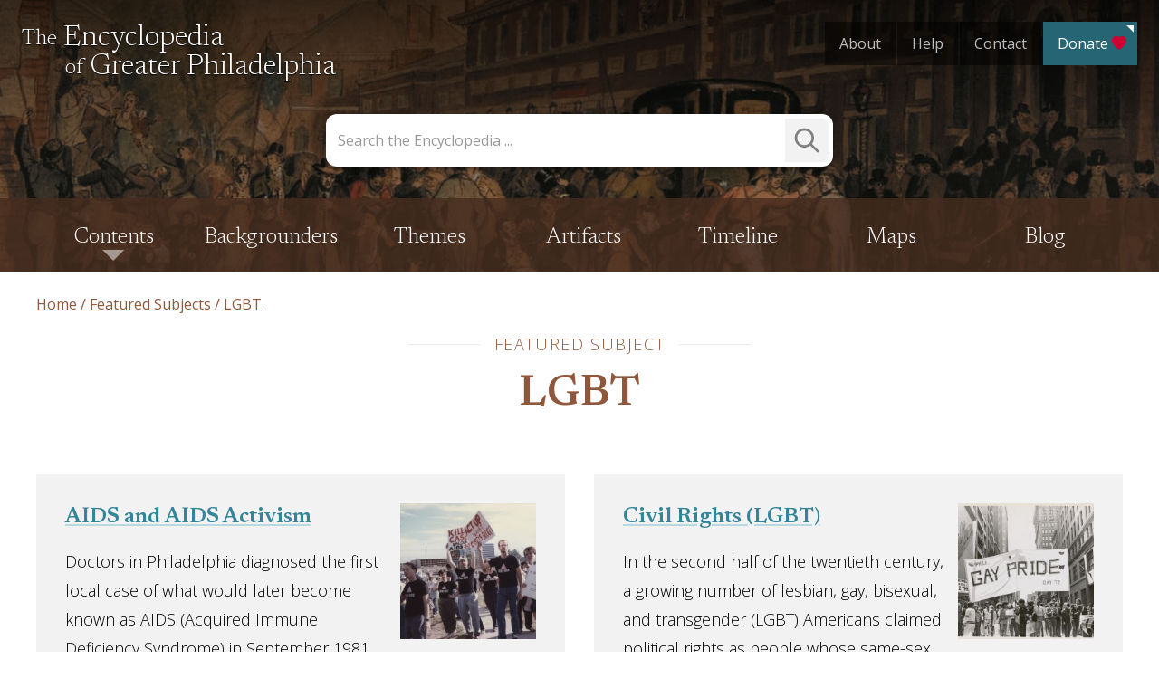

--- FILE ---
content_type: text/html; charset=UTF-8
request_url: https://philadelphiaencyclopedia.org/subjects/lgbt/
body_size: 43991
content:
<!doctype html>
<html lang="en-US">
<head>
	<meta charset="UTF-8"><script type="text/javascript">(window.NREUM||(NREUM={})).init={privacy:{cookies_enabled:true},ajax:{deny_list:["bam.nr-data.net"]},feature_flags:["soft_nav"],distributed_tracing:{enabled:true}};(window.NREUM||(NREUM={})).loader_config={agentID:"1120103854",accountID:"3596025",trustKey:"66686",xpid:"VwMOV1ZRDRABVFZTAAABX1wD",licenseKey:"NRJS-8c0182f585e826e96cd",applicationID:"1071716982",browserID:"1120103854"};;/*! For license information please see nr-loader-spa-1.302.0.min.js.LICENSE.txt */
(()=>{var e,t,r={384:(e,t,r)=>{"use strict";r.d(t,{NT:()=>a,US:()=>d,Zm:()=>s,bQ:()=>u,dV:()=>c,pV:()=>l});var n=r(6154),i=r(1863),o=r(1910);const a={beacon:"bam.nr-data.net",errorBeacon:"bam.nr-data.net"};function s(){return n.gm.NREUM||(n.gm.NREUM={}),void 0===n.gm.newrelic&&(n.gm.newrelic=n.gm.NREUM),n.gm.NREUM}function c(){let e=s();return e.o||(e.o={ST:n.gm.setTimeout,SI:n.gm.setImmediate||n.gm.setInterval,CT:n.gm.clearTimeout,XHR:n.gm.XMLHttpRequest,REQ:n.gm.Request,EV:n.gm.Event,PR:n.gm.Promise,MO:n.gm.MutationObserver,FETCH:n.gm.fetch,WS:n.gm.WebSocket},(0,o.i)(...Object.values(e.o))),e}function u(e,t){let r=s();r.initializedAgents??={},t.initializedAt={ms:(0,i.t)(),date:new Date},r.initializedAgents[e]=t}function d(e,t){s()[e]=t}function l(){return function(){let e=s();const t=e.info||{};e.info={beacon:a.beacon,errorBeacon:a.errorBeacon,...t}}(),function(){let e=s();const t=e.init||{};e.init={...t}}(),c(),function(){let e=s();const t=e.loader_config||{};e.loader_config={...t}}(),s()}},782:(e,t,r)=>{"use strict";r.d(t,{T:()=>n});const n=r(860).K7.pageViewTiming},860:(e,t,r)=>{"use strict";r.d(t,{$J:()=>d,K7:()=>c,P3:()=>u,XX:()=>i,Yy:()=>s,df:()=>o,qY:()=>n,v4:()=>a});const n="events",i="jserrors",o="browser/blobs",a="rum",s="browser/logs",c={ajax:"ajax",genericEvents:"generic_events",jserrors:i,logging:"logging",metrics:"metrics",pageAction:"page_action",pageViewEvent:"page_view_event",pageViewTiming:"page_view_timing",sessionReplay:"session_replay",sessionTrace:"session_trace",softNav:"soft_navigations",spa:"spa"},u={[c.pageViewEvent]:1,[c.pageViewTiming]:2,[c.metrics]:3,[c.jserrors]:4,[c.spa]:5,[c.ajax]:6,[c.sessionTrace]:7,[c.softNav]:8,[c.sessionReplay]:9,[c.logging]:10,[c.genericEvents]:11},d={[c.pageViewEvent]:a,[c.pageViewTiming]:n,[c.ajax]:n,[c.spa]:n,[c.softNav]:n,[c.metrics]:i,[c.jserrors]:i,[c.sessionTrace]:o,[c.sessionReplay]:o,[c.logging]:s,[c.genericEvents]:"ins"}},944:(e,t,r)=>{"use strict";r.d(t,{R:()=>i});var n=r(3241);function i(e,t){"function"==typeof console.debug&&(console.debug("New Relic Warning: https://github.com/newrelic/newrelic-browser-agent/blob/main/docs/warning-codes.md#".concat(e),t),(0,n.W)({agentIdentifier:null,drained:null,type:"data",name:"warn",feature:"warn",data:{code:e,secondary:t}}))}},993:(e,t,r)=>{"use strict";r.d(t,{A$:()=>o,ET:()=>a,TZ:()=>s,p_:()=>i});var n=r(860);const i={ERROR:"ERROR",WARN:"WARN",INFO:"INFO",DEBUG:"DEBUG",TRACE:"TRACE"},o={OFF:0,ERROR:1,WARN:2,INFO:3,DEBUG:4,TRACE:5},a="log",s=n.K7.logging},1687:(e,t,r)=>{"use strict";r.d(t,{Ak:()=>u,Ze:()=>f,x3:()=>d});var n=r(3241),i=r(7836),o=r(3606),a=r(860),s=r(2646);const c={};function u(e,t){const r={staged:!1,priority:a.P3[t]||0};l(e),c[e].get(t)||c[e].set(t,r)}function d(e,t){e&&c[e]&&(c[e].get(t)&&c[e].delete(t),p(e,t,!1),c[e].size&&h(e))}function l(e){if(!e)throw new Error("agentIdentifier required");c[e]||(c[e]=new Map)}function f(e="",t="feature",r=!1){if(l(e),!e||!c[e].get(t)||r)return p(e,t);c[e].get(t).staged=!0,h(e)}function h(e){const t=Array.from(c[e]);t.every(([e,t])=>t.staged)&&(t.sort((e,t)=>e[1].priority-t[1].priority),t.forEach(([t])=>{c[e].delete(t),p(e,t)}))}function p(e,t,r=!0){const a=e?i.ee.get(e):i.ee,c=o.i.handlers;if(!a.aborted&&a.backlog&&c){if((0,n.W)({agentIdentifier:e,type:"lifecycle",name:"drain",feature:t}),r){const e=a.backlog[t],r=c[t];if(r){for(let t=0;e&&t<e.length;++t)g(e[t],r);Object.entries(r).forEach(([e,t])=>{Object.values(t||{}).forEach(t=>{t[0]?.on&&t[0]?.context()instanceof s.y&&t[0].on(e,t[1])})})}}a.isolatedBacklog||delete c[t],a.backlog[t]=null,a.emit("drain-"+t,[])}}function g(e,t){var r=e[1];Object.values(t[r]||{}).forEach(t=>{var r=e[0];if(t[0]===r){var n=t[1],i=e[3],o=e[2];n.apply(i,o)}})}},1741:(e,t,r)=>{"use strict";r.d(t,{W:()=>o});var n=r(944),i=r(4261);class o{#e(e,...t){if(this[e]!==o.prototype[e])return this[e](...t);(0,n.R)(35,e)}addPageAction(e,t){return this.#e(i.hG,e,t)}register(e){return this.#e(i.eY,e)}recordCustomEvent(e,t){return this.#e(i.fF,e,t)}setPageViewName(e,t){return this.#e(i.Fw,e,t)}setCustomAttribute(e,t,r){return this.#e(i.cD,e,t,r)}noticeError(e,t){return this.#e(i.o5,e,t)}setUserId(e){return this.#e(i.Dl,e)}setApplicationVersion(e){return this.#e(i.nb,e)}setErrorHandler(e){return this.#e(i.bt,e)}addRelease(e,t){return this.#e(i.k6,e,t)}log(e,t){return this.#e(i.$9,e,t)}start(){return this.#e(i.d3)}finished(e){return this.#e(i.BL,e)}recordReplay(){return this.#e(i.CH)}pauseReplay(){return this.#e(i.Tb)}addToTrace(e){return this.#e(i.U2,e)}setCurrentRouteName(e){return this.#e(i.PA,e)}interaction(e){return this.#e(i.dT,e)}wrapLogger(e,t,r){return this.#e(i.Wb,e,t,r)}measure(e,t){return this.#e(i.V1,e,t)}}},1863:(e,t,r)=>{"use strict";function n(){return Math.floor(performance.now())}r.d(t,{t:()=>n})},1910:(e,t,r)=>{"use strict";r.d(t,{i:()=>o});var n=r(944);const i=new Map;function o(...e){return e.every(e=>{if(i.has(e))return i.get(e);const t="function"==typeof e&&e.toString().includes("[native code]");return t||(0,n.R)(64,e?.name||e?.toString()),i.set(e,t),t})}},2555:(e,t,r)=>{"use strict";r.d(t,{D:()=>s,f:()=>a});var n=r(384),i=r(8122);const o={beacon:n.NT.beacon,errorBeacon:n.NT.errorBeacon,licenseKey:void 0,applicationID:void 0,sa:void 0,queueTime:void 0,applicationTime:void 0,ttGuid:void 0,user:void 0,account:void 0,product:void 0,extra:void 0,jsAttributes:{},userAttributes:void 0,atts:void 0,transactionName:void 0,tNamePlain:void 0};function a(e){try{return!!e.licenseKey&&!!e.errorBeacon&&!!e.applicationID}catch(e){return!1}}const s=e=>(0,i.a)(e,o)},2614:(e,t,r)=>{"use strict";r.d(t,{BB:()=>a,H3:()=>n,g:()=>u,iL:()=>c,tS:()=>s,uh:()=>i,wk:()=>o});const n="NRBA",i="SESSION",o=144e5,a=18e5,s={STARTED:"session-started",PAUSE:"session-pause",RESET:"session-reset",RESUME:"session-resume",UPDATE:"session-update"},c={SAME_TAB:"same-tab",CROSS_TAB:"cross-tab"},u={OFF:0,FULL:1,ERROR:2}},2646:(e,t,r)=>{"use strict";r.d(t,{y:()=>n});class n{constructor(e){this.contextId=e}}},2843:(e,t,r)=>{"use strict";r.d(t,{u:()=>i});var n=r(3878);function i(e,t=!1,r,i){(0,n.DD)("visibilitychange",function(){if(t)return void("hidden"===document.visibilityState&&e());e(document.visibilityState)},r,i)}},3241:(e,t,r)=>{"use strict";r.d(t,{W:()=>o});var n=r(6154);const i="newrelic";function o(e={}){try{n.gm.dispatchEvent(new CustomEvent(i,{detail:e}))}catch(e){}}},3304:(e,t,r)=>{"use strict";r.d(t,{A:()=>o});var n=r(7836);const i=()=>{const e=new WeakSet;return(t,r)=>{if("object"==typeof r&&null!==r){if(e.has(r))return;e.add(r)}return r}};function o(e){try{return JSON.stringify(e,i())??""}catch(e){try{n.ee.emit("internal-error",[e])}catch(e){}return""}}},3333:(e,t,r)=>{"use strict";r.d(t,{$v:()=>d,TZ:()=>n,Xh:()=>c,Zp:()=>i,kd:()=>u,mq:()=>s,nf:()=>a,qN:()=>o});const n=r(860).K7.genericEvents,i=["auxclick","click","copy","keydown","paste","scrollend"],o=["focus","blur"],a=4,s=1e3,c=2e3,u=["PageAction","UserAction","BrowserPerformance"],d={RESOURCES:"experimental.resources",REGISTER:"register"}},3434:(e,t,r)=>{"use strict";r.d(t,{Jt:()=>o,YM:()=>u});var n=r(7836),i=r(5607);const o="nr@original:".concat(i.W),a=50;var s=Object.prototype.hasOwnProperty,c=!1;function u(e,t){return e||(e=n.ee),r.inPlace=function(e,t,n,i,o){n||(n="");const a="-"===n.charAt(0);for(let s=0;s<t.length;s++){const c=t[s],u=e[c];l(u)||(e[c]=r(u,a?c+n:n,i,c,o))}},r.flag=o,r;function r(t,r,n,c,u){return l(t)?t:(r||(r=""),nrWrapper[o]=t,function(e,t,r){if(Object.defineProperty&&Object.keys)try{return Object.keys(e).forEach(function(r){Object.defineProperty(t,r,{get:function(){return e[r]},set:function(t){return e[r]=t,t}})}),t}catch(e){d([e],r)}for(var n in e)s.call(e,n)&&(t[n]=e[n])}(t,nrWrapper,e),nrWrapper);function nrWrapper(){var o,s,l,f;let h;try{s=this,o=[...arguments],l="function"==typeof n?n(o,s):n||{}}catch(t){d([t,"",[o,s,c],l],e)}i(r+"start",[o,s,c],l,u);const p=performance.now();let g;try{return f=t.apply(s,o),g=performance.now(),f}catch(e){throw g=performance.now(),i(r+"err",[o,s,e],l,u),h=e,h}finally{const e=g-p,t={start:p,end:g,duration:e,isLongTask:e>=a,methodName:c,thrownError:h};t.isLongTask&&i("long-task",[t,s],l,u),i(r+"end",[o,s,f],l,u)}}}function i(r,n,i,o){if(!c||t){var a=c;c=!0;try{e.emit(r,n,i,t,o)}catch(t){d([t,r,n,i],e)}c=a}}}function d(e,t){t||(t=n.ee);try{t.emit("internal-error",e)}catch(e){}}function l(e){return!(e&&"function"==typeof e&&e.apply&&!e[o])}},3606:(e,t,r)=>{"use strict";r.d(t,{i:()=>o});var n=r(9908);o.on=a;var i=o.handlers={};function o(e,t,r,o){a(o||n.d,i,e,t,r)}function a(e,t,r,i,o){o||(o="feature"),e||(e=n.d);var a=t[o]=t[o]||{};(a[r]=a[r]||[]).push([e,i])}},3738:(e,t,r)=>{"use strict";r.d(t,{He:()=>i,Kp:()=>s,Lc:()=>u,Rz:()=>d,TZ:()=>n,bD:()=>o,d3:()=>a,jx:()=>l,sl:()=>f,uP:()=>c});const n=r(860).K7.sessionTrace,i="bstResource",o="resource",a="-start",s="-end",c="fn"+a,u="fn"+s,d="pushState",l=1e3,f=3e4},3785:(e,t,r)=>{"use strict";r.d(t,{R:()=>c,b:()=>u});var n=r(9908),i=r(1863),o=r(860),a=r(8154),s=r(993);function c(e,t,r={},c=s.p_.INFO,u,d=(0,i.t)()){(0,n.p)(a.xV,["API/logging/".concat(c.toLowerCase(),"/called")],void 0,o.K7.metrics,e),(0,n.p)(s.ET,[d,t,r,c,u],void 0,o.K7.logging,e)}function u(e){return"string"==typeof e&&Object.values(s.p_).some(t=>t===e.toUpperCase().trim())}},3878:(e,t,r)=>{"use strict";function n(e,t){return{capture:e,passive:!1,signal:t}}function i(e,t,r=!1,i){window.addEventListener(e,t,n(r,i))}function o(e,t,r=!1,i){document.addEventListener(e,t,n(r,i))}r.d(t,{DD:()=>o,jT:()=>n,sp:()=>i})},3962:(e,t,r)=>{"use strict";r.d(t,{AM:()=>a,O2:()=>l,OV:()=>o,Qu:()=>f,TZ:()=>c,ih:()=>h,pP:()=>s,t1:()=>d,tC:()=>i,wD:()=>u});var n=r(860);const i=["click","keydown","submit"],o="popstate",a="api",s="initialPageLoad",c=n.K7.softNav,u=5e3,d=500,l={INITIAL_PAGE_LOAD:"",ROUTE_CHANGE:1,UNSPECIFIED:2},f={INTERACTION:1,AJAX:2,CUSTOM_END:3,CUSTOM_TRACER:4},h={IP:"in progress",PF:"pending finish",FIN:"finished",CAN:"cancelled"}},4234:(e,t,r)=>{"use strict";r.d(t,{W:()=>o});var n=r(7836),i=r(1687);class o{constructor(e,t){this.agentIdentifier=e,this.ee=n.ee.get(e),this.featureName=t,this.blocked=!1}deregisterDrain(){(0,i.x3)(this.agentIdentifier,this.featureName)}}},4261:(e,t,r)=>{"use strict";r.d(t,{$9:()=>d,BL:()=>c,CH:()=>p,Dl:()=>R,Fw:()=>w,PA:()=>v,Pl:()=>n,Tb:()=>f,U2:()=>a,V1:()=>E,Wb:()=>T,bt:()=>y,cD:()=>b,d3:()=>x,dT:()=>u,eY:()=>g,fF:()=>h,hG:()=>o,hw:()=>i,k6:()=>s,nb:()=>m,o5:()=>l});const n="api-",i=n+"ixn-",o="addPageAction",a="addToTrace",s="addRelease",c="finished",u="interaction",d="log",l="noticeError",f="pauseReplay",h="recordCustomEvent",p="recordReplay",g="register",m="setApplicationVersion",v="setCurrentRouteName",b="setCustomAttribute",y="setErrorHandler",w="setPageViewName",R="setUserId",x="start",T="wrapLogger",E="measure"},4387:(e,t,r)=>{"use strict";function n(e={}){return!(!e.id||!e.name)}function i(e,t){if(2!==t?.harvestEndpointVersion)return{};const r=t.agentRef.runtime.appMetadata.agents[0].entityGuid;return n(e)?{"mfe.id":e.id,"mfe.name":e.name,eventSource:"MicroFrontendBrowserAgent","parent.id":r}:{"entity.guid":r,appId:t.agentRef.info.applicationID}}r.d(t,{U:()=>i,c:()=>n})},5205:(e,t,r)=>{"use strict";r.d(t,{j:()=>_});var n=r(384),i=r(1741);var o=r(2555),a=r(3333);const s=e=>{if(!e||"string"!=typeof e)return!1;try{document.createDocumentFragment().querySelector(e)}catch{return!1}return!0};var c=r(2614),u=r(944),d=r(8122);const l="[data-nr-mask]",f=e=>(0,d.a)(e,(()=>{const e={feature_flags:[],experimental:{allow_registered_children:!1,resources:!1},mask_selector:"*",block_selector:"[data-nr-block]",mask_input_options:{color:!1,date:!1,"datetime-local":!1,email:!1,month:!1,number:!1,range:!1,search:!1,tel:!1,text:!1,time:!1,url:!1,week:!1,textarea:!1,select:!1,password:!0}};return{ajax:{deny_list:void 0,block_internal:!0,enabled:!0,autoStart:!0},api:{get allow_registered_children(){return e.feature_flags.includes(a.$v.REGISTER)||e.experimental.allow_registered_children},set allow_registered_children(t){e.experimental.allow_registered_children=t},duplicate_registered_data:!1},distributed_tracing:{enabled:void 0,exclude_newrelic_header:void 0,cors_use_newrelic_header:void 0,cors_use_tracecontext_headers:void 0,allowed_origins:void 0},get feature_flags(){return e.feature_flags},set feature_flags(t){e.feature_flags=t},generic_events:{enabled:!0,autoStart:!0},harvest:{interval:30},jserrors:{enabled:!0,autoStart:!0},logging:{enabled:!0,autoStart:!0},metrics:{enabled:!0,autoStart:!0},obfuscate:void 0,page_action:{enabled:!0},page_view_event:{enabled:!0,autoStart:!0},page_view_timing:{enabled:!0,autoStart:!0},performance:{capture_marks:!1,capture_measures:!1,capture_detail:!0,resources:{get enabled(){return e.feature_flags.includes(a.$v.RESOURCES)||e.experimental.resources},set enabled(t){e.experimental.resources=t},asset_types:[],first_party_domains:[],ignore_newrelic:!0}},privacy:{cookies_enabled:!0},proxy:{assets:void 0,beacon:void 0},session:{expiresMs:c.wk,inactiveMs:c.BB},session_replay:{autoStart:!0,enabled:!1,preload:!1,sampling_rate:10,error_sampling_rate:100,collect_fonts:!1,inline_images:!1,fix_stylesheets:!0,mask_all_inputs:!0,get mask_text_selector(){return e.mask_selector},set mask_text_selector(t){s(t)?e.mask_selector="".concat(t,",").concat(l):""===t||null===t?e.mask_selector=l:(0,u.R)(5,t)},get block_class(){return"nr-block"},get ignore_class(){return"nr-ignore"},get mask_text_class(){return"nr-mask"},get block_selector(){return e.block_selector},set block_selector(t){s(t)?e.block_selector+=",".concat(t):""!==t&&(0,u.R)(6,t)},get mask_input_options(){return e.mask_input_options},set mask_input_options(t){t&&"object"==typeof t?e.mask_input_options={...t,password:!0}:(0,u.R)(7,t)}},session_trace:{enabled:!0,autoStart:!0},soft_navigations:{enabled:!0,autoStart:!0},spa:{enabled:!0,autoStart:!0},ssl:void 0,user_actions:{enabled:!0,elementAttributes:["id","className","tagName","type"]}}})());var h=r(6154),p=r(9324);let g=0;const m={buildEnv:p.F3,distMethod:p.Xs,version:p.xv,originTime:h.WN},v={appMetadata:{},customTransaction:void 0,denyList:void 0,disabled:!1,harvester:void 0,isolatedBacklog:!1,isRecording:!1,loaderType:void 0,maxBytes:3e4,obfuscator:void 0,onerror:void 0,ptid:void 0,releaseIds:{},session:void 0,timeKeeper:void 0,registeredEntities:[],jsAttributesMetadata:{bytes:0},get harvestCount(){return++g}},b=e=>{const t=(0,d.a)(e,v),r=Object.keys(m).reduce((e,t)=>(e[t]={value:m[t],writable:!1,configurable:!0,enumerable:!0},e),{});return Object.defineProperties(t,r)};var y=r(5701);const w=e=>{const t=e.startsWith("http");e+="/",r.p=t?e:"https://"+e};var R=r(7836),x=r(3241);const T={accountID:void 0,trustKey:void 0,agentID:void 0,licenseKey:void 0,applicationID:void 0,xpid:void 0},E=e=>(0,d.a)(e,T),A=new Set;function _(e,t={},r,a){let{init:s,info:c,loader_config:u,runtime:d={},exposed:l=!0}=t;if(!c){const e=(0,n.pV)();s=e.init,c=e.info,u=e.loader_config}e.init=f(s||{}),e.loader_config=E(u||{}),c.jsAttributes??={},h.bv&&(c.jsAttributes.isWorker=!0),e.info=(0,o.D)(c);const p=e.init,g=[c.beacon,c.errorBeacon];A.has(e.agentIdentifier)||(p.proxy.assets&&(w(p.proxy.assets),g.push(p.proxy.assets)),p.proxy.beacon&&g.push(p.proxy.beacon),e.beacons=[...g],function(e){const t=(0,n.pV)();Object.getOwnPropertyNames(i.W.prototype).forEach(r=>{const n=i.W.prototype[r];if("function"!=typeof n||"constructor"===n)return;let o=t[r];e[r]&&!1!==e.exposed&&"micro-agent"!==e.runtime?.loaderType&&(t[r]=(...t)=>{const n=e[r](...t);return o?o(...t):n})})}(e),(0,n.US)("activatedFeatures",y.B),e.runSoftNavOverSpa&&=!0===p.soft_navigations.enabled&&p.feature_flags.includes("soft_nav")),d.denyList=[...p.ajax.deny_list||[],...p.ajax.block_internal?g:[]],d.ptid=e.agentIdentifier,d.loaderType=r,e.runtime=b(d),A.has(e.agentIdentifier)||(e.ee=R.ee.get(e.agentIdentifier),e.exposed=l,(0,x.W)({agentIdentifier:e.agentIdentifier,drained:!!y.B?.[e.agentIdentifier],type:"lifecycle",name:"initialize",feature:void 0,data:e.config})),A.add(e.agentIdentifier)}},5270:(e,t,r)=>{"use strict";r.d(t,{Aw:()=>a,SR:()=>o,rF:()=>s});var n=r(384),i=r(7767);function o(e){return!!(0,n.dV)().o.MO&&(0,i.V)(e)&&!0===e?.session_trace.enabled}function a(e){return!0===e?.session_replay.preload&&o(e)}function s(e,t){try{if("string"==typeof t?.type){if("password"===t.type.toLowerCase())return"*".repeat(e?.length||0);if(void 0!==t?.dataset?.nrUnmask||t?.classList?.contains("nr-unmask"))return e}}catch(e){}return"string"==typeof e?e.replace(/[\S]/g,"*"):"*".repeat(e?.length||0)}},5289:(e,t,r)=>{"use strict";r.d(t,{GG:()=>o,Qr:()=>s,sB:()=>a});var n=r(3878);function i(){return"undefined"==typeof document||"complete"===document.readyState}function o(e,t){if(i())return e();(0,n.sp)("load",e,t)}function a(e){if(i())return e();(0,n.DD)("DOMContentLoaded",e)}function s(e){if(i())return e();(0,n.sp)("popstate",e)}},5607:(e,t,r)=>{"use strict";r.d(t,{W:()=>n});const n=(0,r(9566).bz)()},5701:(e,t,r)=>{"use strict";r.d(t,{B:()=>o,t:()=>a});var n=r(3241);const i=new Set,o={};function a(e,t){const r=t.agentIdentifier;o[r]??={},e&&"object"==typeof e&&(i.has(r)||(t.ee.emit("rumresp",[e]),o[r]=e,i.add(r),(0,n.W)({agentIdentifier:r,loaded:!0,drained:!0,type:"lifecycle",name:"load",feature:void 0,data:e})))}},6154:(e,t,r)=>{"use strict";r.d(t,{A4:()=>s,OF:()=>d,RI:()=>i,WN:()=>h,bv:()=>o,gm:()=>a,lR:()=>f,m:()=>u,mw:()=>c,sb:()=>l});var n=r(1863);const i="undefined"!=typeof window&&!!window.document,o="undefined"!=typeof WorkerGlobalScope&&("undefined"!=typeof self&&self instanceof WorkerGlobalScope&&self.navigator instanceof WorkerNavigator||"undefined"!=typeof globalThis&&globalThis instanceof WorkerGlobalScope&&globalThis.navigator instanceof WorkerNavigator),a=i?window:"undefined"!=typeof WorkerGlobalScope&&("undefined"!=typeof self&&self instanceof WorkerGlobalScope&&self||"undefined"!=typeof globalThis&&globalThis instanceof WorkerGlobalScope&&globalThis),s="complete"===a?.document?.readyState,c=Boolean("hidden"===a?.document?.visibilityState),u=""+a?.location,d=/iPad|iPhone|iPod/.test(a.navigator?.userAgent),l=d&&"undefined"==typeof SharedWorker,f=(()=>{const e=a.navigator?.userAgent?.match(/Firefox[/\s](\d+\.\d+)/);return Array.isArray(e)&&e.length>=2?+e[1]:0})(),h=Date.now()-(0,n.t)()},6344:(e,t,r)=>{"use strict";r.d(t,{BB:()=>d,G4:()=>o,Qb:()=>l,TZ:()=>i,Ug:()=>a,_s:()=>s,bc:()=>u,yP:()=>c});var n=r(2614);const i=r(860).K7.sessionReplay,o={RECORD:"recordReplay",PAUSE:"pauseReplay",ERROR_DURING_REPLAY:"errorDuringReplay"},a=.12,s={DomContentLoaded:0,Load:1,FullSnapshot:2,IncrementalSnapshot:3,Meta:4,Custom:5},c={[n.g.ERROR]:15e3,[n.g.FULL]:3e5,[n.g.OFF]:0},u={RESET:{message:"Session was reset",sm:"Reset"},IMPORT:{message:"Recorder failed to import",sm:"Import"},TOO_MANY:{message:"429: Too Many Requests",sm:"Too-Many"},TOO_BIG:{message:"Payload was too large",sm:"Too-Big"},CROSS_TAB:{message:"Session Entity was set to OFF on another tab",sm:"Cross-Tab"},ENTITLEMENTS:{message:"Session Replay is not allowed and will not be started",sm:"Entitlement"}},d=5e3,l={API:"api",RESUME:"resume",SWITCH_TO_FULL:"switchToFull",INITIALIZE:"initialize",PRELOAD:"preload"}},6389:(e,t,r)=>{"use strict";function n(e,t=500,r={}){const n=r?.leading||!1;let i;return(...r)=>{n&&void 0===i&&(e.apply(this,r),i=setTimeout(()=>{i=clearTimeout(i)},t)),n||(clearTimeout(i),i=setTimeout(()=>{e.apply(this,r)},t))}}function i(e){let t=!1;return(...r)=>{t||(t=!0,e.apply(this,r))}}r.d(t,{J:()=>i,s:()=>n})},6630:(e,t,r)=>{"use strict";r.d(t,{T:()=>n});const n=r(860).K7.pageViewEvent},6774:(e,t,r)=>{"use strict";r.d(t,{T:()=>n});const n=r(860).K7.jserrors},7295:(e,t,r)=>{"use strict";r.d(t,{Xv:()=>a,gX:()=>i,iW:()=>o});var n=[];function i(e){if(!e||o(e))return!1;if(0===n.length)return!0;for(var t=0;t<n.length;t++){var r=n[t];if("*"===r.hostname)return!1;if(s(r.hostname,e.hostname)&&c(r.pathname,e.pathname))return!1}return!0}function o(e){return void 0===e.hostname}function a(e){if(n=[],e&&e.length)for(var t=0;t<e.length;t++){let r=e[t];if(!r)continue;0===r.indexOf("http://")?r=r.substring(7):0===r.indexOf("https://")&&(r=r.substring(8));const i=r.indexOf("/");let o,a;i>0?(o=r.substring(0,i),a=r.substring(i)):(o=r,a="");let[s]=o.split(":");n.push({hostname:s,pathname:a})}}function s(e,t){return!(e.length>t.length)&&t.indexOf(e)===t.length-e.length}function c(e,t){return 0===e.indexOf("/")&&(e=e.substring(1)),0===t.indexOf("/")&&(t=t.substring(1)),""===e||e===t}},7378:(e,t,r)=>{"use strict";r.d(t,{$p:()=>x,BR:()=>b,Kp:()=>R,L3:()=>y,Lc:()=>c,NC:()=>o,SG:()=>d,TZ:()=>i,U6:()=>p,UT:()=>m,d3:()=>w,dT:()=>f,e5:()=>E,gx:()=>v,l9:()=>l,oW:()=>h,op:()=>g,rw:()=>u,tH:()=>A,uP:()=>s,wW:()=>T,xq:()=>a});var n=r(384);const i=r(860).K7.spa,o=["click","submit","keypress","keydown","keyup","change"],a=999,s="fn-start",c="fn-end",u="cb-start",d="api-ixn-",l="remaining",f="interaction",h="spaNode",p="jsonpNode",g="fetch-start",m="fetch-done",v="fetch-body-",b="jsonp-end",y=(0,n.dV)().o.ST,w="-start",R="-end",x="-body",T="cb"+R,E="jsTime",A="fetch"},7485:(e,t,r)=>{"use strict";r.d(t,{D:()=>i});var n=r(6154);function i(e){if(0===(e||"").indexOf("data:"))return{protocol:"data"};try{const t=new URL(e,location.href),r={port:t.port,hostname:t.hostname,pathname:t.pathname,search:t.search,protocol:t.protocol.slice(0,t.protocol.indexOf(":")),sameOrigin:t.protocol===n.gm?.location?.protocol&&t.host===n.gm?.location?.host};return r.port&&""!==r.port||("http:"===t.protocol&&(r.port="80"),"https:"===t.protocol&&(r.port="443")),r.pathname&&""!==r.pathname?r.pathname.startsWith("/")||(r.pathname="/".concat(r.pathname)):r.pathname="/",r}catch(e){return{}}}},7699:(e,t,r)=>{"use strict";r.d(t,{It:()=>o,KC:()=>s,No:()=>i,qh:()=>a});var n=r(860);const i=16e3,o=1e6,a="SESSION_ERROR",s={[n.K7.logging]:!0,[n.K7.genericEvents]:!1,[n.K7.jserrors]:!1,[n.K7.ajax]:!1}},7767:(e,t,r)=>{"use strict";r.d(t,{V:()=>i});var n=r(6154);const i=e=>n.RI&&!0===e?.privacy.cookies_enabled},7836:(e,t,r)=>{"use strict";r.d(t,{P:()=>s,ee:()=>c});var n=r(384),i=r(8990),o=r(2646),a=r(5607);const s="nr@context:".concat(a.W),c=function e(t,r){var n={},a={},d={},l=!1;try{l=16===r.length&&u.initializedAgents?.[r]?.runtime.isolatedBacklog}catch(e){}var f={on:p,addEventListener:p,removeEventListener:function(e,t){var r=n[e];if(!r)return;for(var i=0;i<r.length;i++)r[i]===t&&r.splice(i,1)},emit:function(e,r,n,i,o){!1!==o&&(o=!0);if(c.aborted&&!i)return;t&&o&&t.emit(e,r,n);var s=h(n);g(e).forEach(e=>{e.apply(s,r)});var u=v()[a[e]];u&&u.push([f,e,r,s]);return s},get:m,listeners:g,context:h,buffer:function(e,t){const r=v();if(t=t||"feature",f.aborted)return;Object.entries(e||{}).forEach(([e,n])=>{a[n]=t,t in r||(r[t]=[])})},abort:function(){f._aborted=!0,Object.keys(f.backlog).forEach(e=>{delete f.backlog[e]})},isBuffering:function(e){return!!v()[a[e]]},debugId:r,backlog:l?{}:t&&"object"==typeof t.backlog?t.backlog:{},isolatedBacklog:l};return Object.defineProperty(f,"aborted",{get:()=>{let e=f._aborted||!1;return e||(t&&(e=t.aborted),e)}}),f;function h(e){return e&&e instanceof o.y?e:e?(0,i.I)(e,s,()=>new o.y(s)):new o.y(s)}function p(e,t){n[e]=g(e).concat(t)}function g(e){return n[e]||[]}function m(t){return d[t]=d[t]||e(f,t)}function v(){return f.backlog}}(void 0,"globalEE"),u=(0,n.Zm)();u.ee||(u.ee=c)},8122:(e,t,r)=>{"use strict";r.d(t,{a:()=>i});var n=r(944);function i(e,t){try{if(!e||"object"!=typeof e)return(0,n.R)(3);if(!t||"object"!=typeof t)return(0,n.R)(4);const r=Object.create(Object.getPrototypeOf(t),Object.getOwnPropertyDescriptors(t)),o=0===Object.keys(r).length?e:r;for(let a in o)if(void 0!==e[a])try{if(null===e[a]){r[a]=null;continue}Array.isArray(e[a])&&Array.isArray(t[a])?r[a]=Array.from(new Set([...e[a],...t[a]])):"object"==typeof e[a]&&"object"==typeof t[a]?r[a]=i(e[a],t[a]):r[a]=e[a]}catch(e){r[a]||(0,n.R)(1,e)}return r}catch(e){(0,n.R)(2,e)}}},8139:(e,t,r)=>{"use strict";r.d(t,{u:()=>f});var n=r(7836),i=r(3434),o=r(8990),a=r(6154);const s={},c=a.gm.XMLHttpRequest,u="addEventListener",d="removeEventListener",l="nr@wrapped:".concat(n.P);function f(e){var t=function(e){return(e||n.ee).get("events")}(e);if(s[t.debugId]++)return t;s[t.debugId]=1;var r=(0,i.YM)(t,!0);function f(e){r.inPlace(e,[u,d],"-",p)}function p(e,t){return e[1]}return"getPrototypeOf"in Object&&(a.RI&&h(document,f),c&&h(c.prototype,f),h(a.gm,f)),t.on(u+"-start",function(e,t){var n=e[1];if(null!==n&&("function"==typeof n||"object"==typeof n)&&"newrelic"!==e[0]){var i=(0,o.I)(n,l,function(){var e={object:function(){if("function"!=typeof n.handleEvent)return;return n.handleEvent.apply(n,arguments)},function:n}[typeof n];return e?r(e,"fn-",null,e.name||"anonymous"):n});this.wrapped=e[1]=i}}),t.on(d+"-start",function(e){e[1]=this.wrapped||e[1]}),t}function h(e,t,...r){let n=e;for(;"object"==typeof n&&!Object.prototype.hasOwnProperty.call(n,u);)n=Object.getPrototypeOf(n);n&&t(n,...r)}},8154:(e,t,r)=>{"use strict";r.d(t,{z_:()=>o,XG:()=>s,TZ:()=>n,rs:()=>i,xV:()=>a});r(6154),r(9566),r(384);const n=r(860).K7.metrics,i="sm",o="cm",a="storeSupportabilityMetrics",s="storeEventMetrics"},8374:(e,t,r)=>{r.nc=(()=>{try{return document?.currentScript?.nonce}catch(e){}return""})()},8990:(e,t,r)=>{"use strict";r.d(t,{I:()=>i});var n=Object.prototype.hasOwnProperty;function i(e,t,r){if(n.call(e,t))return e[t];var i=r();if(Object.defineProperty&&Object.keys)try{return Object.defineProperty(e,t,{value:i,writable:!0,enumerable:!1}),i}catch(e){}return e[t]=i,i}},9300:(e,t,r)=>{"use strict";r.d(t,{T:()=>n});const n=r(860).K7.ajax},9324:(e,t,r)=>{"use strict";r.d(t,{AJ:()=>a,F3:()=>i,Xs:()=>o,Yq:()=>s,xv:()=>n});const n="1.302.0",i="PROD",o="CDN",a="@newrelic/rrweb",s="1.0.1"},9566:(e,t,r)=>{"use strict";r.d(t,{LA:()=>s,ZF:()=>c,bz:()=>a,el:()=>u});var n=r(6154);const i="xxxxxxxx-xxxx-4xxx-yxxx-xxxxxxxxxxxx";function o(e,t){return e?15&e[t]:16*Math.random()|0}function a(){const e=n.gm?.crypto||n.gm?.msCrypto;let t,r=0;return e&&e.getRandomValues&&(t=e.getRandomValues(new Uint8Array(30))),i.split("").map(e=>"x"===e?o(t,r++).toString(16):"y"===e?(3&o()|8).toString(16):e).join("")}function s(e){const t=n.gm?.crypto||n.gm?.msCrypto;let r,i=0;t&&t.getRandomValues&&(r=t.getRandomValues(new Uint8Array(e)));const a=[];for(var s=0;s<e;s++)a.push(o(r,i++).toString(16));return a.join("")}function c(){return s(16)}function u(){return s(32)}},9908:(e,t,r)=>{"use strict";r.d(t,{d:()=>n,p:()=>i});var n=r(7836).ee.get("handle");function i(e,t,r,i,o){o?(o.buffer([e],i),o.emit(e,t,r)):(n.buffer([e],i),n.emit(e,t,r))}}},n={};function i(e){var t=n[e];if(void 0!==t)return t.exports;var o=n[e]={exports:{}};return r[e](o,o.exports,i),o.exports}i.m=r,i.d=(e,t)=>{for(var r in t)i.o(t,r)&&!i.o(e,r)&&Object.defineProperty(e,r,{enumerable:!0,get:t[r]})},i.f={},i.e=e=>Promise.all(Object.keys(i.f).reduce((t,r)=>(i.f[r](e,t),t),[])),i.u=e=>({212:"nr-spa-compressor",249:"nr-spa-recorder",478:"nr-spa"}[e]+"-1.302.0.min.js"),i.o=(e,t)=>Object.prototype.hasOwnProperty.call(e,t),e={},t="NRBA-1.302.0.PROD:",i.l=(r,n,o,a)=>{if(e[r])e[r].push(n);else{var s,c;if(void 0!==o)for(var u=document.getElementsByTagName("script"),d=0;d<u.length;d++){var l=u[d];if(l.getAttribute("src")==r||l.getAttribute("data-webpack")==t+o){s=l;break}}if(!s){c=!0;var f={478:"sha512-et4eqFkcD6+Z71h33KYPiiAOMr5fyZ1HImNOrGswghuDrKIj7niWOwg3RWg+8TpTcZ0yzzll8oYNDiAX1WXraw==",249:"sha512-m/7InETzWcM0kCLJfqT/2vmV1Zs98JekxGeUcmQe9kauyn31VeP+2xJH+qt156WKCOLL7p503ATnehElqw1gnQ==",212:"sha512-Ed30EgOV4akpDvOaqpf/6nP9OreWlwun3X9xxl+erWeEjX64VUNxzVFPixvdU+WbzLtJS9S8j8phFbfXxEyvJg=="};(s=document.createElement("script")).charset="utf-8",i.nc&&s.setAttribute("nonce",i.nc),s.setAttribute("data-webpack",t+o),s.src=r,0!==s.src.indexOf(window.location.origin+"/")&&(s.crossOrigin="anonymous"),f[a]&&(s.integrity=f[a])}e[r]=[n];var h=(t,n)=>{s.onerror=s.onload=null,clearTimeout(p);var i=e[r];if(delete e[r],s.parentNode&&s.parentNode.removeChild(s),i&&i.forEach(e=>e(n)),t)return t(n)},p=setTimeout(h.bind(null,void 0,{type:"timeout",target:s}),12e4);s.onerror=h.bind(null,s.onerror),s.onload=h.bind(null,s.onload),c&&document.head.appendChild(s)}},i.r=e=>{"undefined"!=typeof Symbol&&Symbol.toStringTag&&Object.defineProperty(e,Symbol.toStringTag,{value:"Module"}),Object.defineProperty(e,"__esModule",{value:!0})},i.p="https://js-agent.newrelic.com/",(()=>{var e={38:0,788:0};i.f.j=(t,r)=>{var n=i.o(e,t)?e[t]:void 0;if(0!==n)if(n)r.push(n[2]);else{var o=new Promise((r,i)=>n=e[t]=[r,i]);r.push(n[2]=o);var a=i.p+i.u(t),s=new Error;i.l(a,r=>{if(i.o(e,t)&&(0!==(n=e[t])&&(e[t]=void 0),n)){var o=r&&("load"===r.type?"missing":r.type),a=r&&r.target&&r.target.src;s.message="Loading chunk "+t+" failed.\n("+o+": "+a+")",s.name="ChunkLoadError",s.type=o,s.request=a,n[1](s)}},"chunk-"+t,t)}};var t=(t,r)=>{var n,o,[a,s,c]=r,u=0;if(a.some(t=>0!==e[t])){for(n in s)i.o(s,n)&&(i.m[n]=s[n]);if(c)c(i)}for(t&&t(r);u<a.length;u++)o=a[u],i.o(e,o)&&e[o]&&e[o][0](),e[o]=0},r=self["webpackChunk:NRBA-1.302.0.PROD"]=self["webpackChunk:NRBA-1.302.0.PROD"]||[];r.forEach(t.bind(null,0)),r.push=t.bind(null,r.push.bind(r))})(),(()=>{"use strict";i(8374);var e=i(9566),t=i(1741);class r extends t.W{agentIdentifier=(0,e.LA)(16)}var n=i(860);const o=Object.values(n.K7);var a=i(5205);var s=i(9908),c=i(1863),u=i(4261),d=i(3241),l=i(944),f=i(5701),h=i(8154);function p(e,t,i,o){const a=o||i;!a||a[e]&&a[e]!==r.prototype[e]||(a[e]=function(){(0,s.p)(h.xV,["API/"+e+"/called"],void 0,n.K7.metrics,i.ee),(0,d.W)({agentIdentifier:i.agentIdentifier,drained:!!f.B?.[i.agentIdentifier],type:"data",name:"api",feature:u.Pl+e,data:{}});try{return t.apply(this,arguments)}catch(e){(0,l.R)(23,e)}})}function g(e,t,r,n,i){const o=e.info;null===r?delete o.jsAttributes[t]:o.jsAttributes[t]=r,(i||null===r)&&(0,s.p)(u.Pl+n,[(0,c.t)(),t,r],void 0,"session",e.ee)}var m=i(1687),v=i(4234),b=i(5289),y=i(6154),w=i(5270),R=i(7767),x=i(6389),T=i(7699);class E extends v.W{constructor(e,t){super(e.agentIdentifier,t),this.agentRef=e,this.abortHandler=void 0,this.featAggregate=void 0,this.onAggregateImported=void 0,this.deferred=Promise.resolve(),!1===e.init[this.featureName].autoStart?this.deferred=new Promise((t,r)=>{this.ee.on("manual-start-all",(0,x.J)(()=>{(0,m.Ak)(e.agentIdentifier,this.featureName),t()}))}):(0,m.Ak)(e.agentIdentifier,t)}importAggregator(e,t,r={}){if(this.featAggregate)return;let n;this.onAggregateImported=new Promise(e=>{n=e});const o=async()=>{let o;await this.deferred;try{if((0,R.V)(e.init)){const{setupAgentSession:t}=await i.e(478).then(i.bind(i,8766));o=t(e)}}catch(e){(0,l.R)(20,e),this.ee.emit("internal-error",[e]),(0,s.p)(T.qh,[e],void 0,this.featureName,this.ee)}try{if(!this.#t(this.featureName,o,e.init))return(0,m.Ze)(this.agentIdentifier,this.featureName),void n(!1);const{Aggregate:i}=await t();this.featAggregate=new i(e,r),e.runtime.harvester.initializedAggregates.push(this.featAggregate),n(!0)}catch(e){(0,l.R)(34,e),this.abortHandler?.(),(0,m.Ze)(this.agentIdentifier,this.featureName,!0),n(!1),this.ee&&this.ee.abort()}};y.RI?(0,b.GG)(()=>o(),!0):o()}#t(e,t,r){if(this.blocked)return!1;switch(e){case n.K7.sessionReplay:return(0,w.SR)(r)&&!!t;case n.K7.sessionTrace:return!!t;default:return!0}}}var A=i(6630),_=i(2614);class S extends E{static featureName=A.T;constructor(e){var t;super(e,A.T),this.setupInspectionEvents(e.agentIdentifier),t=e,p(u.Fw,function(e,r){"string"==typeof e&&("/"!==e.charAt(0)&&(e="/"+e),t.runtime.customTransaction=(r||"http://custom.transaction")+e,(0,s.p)(u.Pl+u.Fw,[(0,c.t)()],void 0,void 0,t.ee))},t),this.ee.on("api-send-rum",(e,t)=>(0,s.p)("send-rum",[e,t],void 0,this.featureName,this.ee)),this.importAggregator(e,()=>i.e(478).then(i.bind(i,1983)))}setupInspectionEvents(e){const t=(t,r)=>{t&&(0,d.W)({agentIdentifier:e,timeStamp:t.timeStamp,loaded:"complete"===t.target.readyState,type:"window",name:r,data:t.target.location+""})};(0,b.sB)(e=>{t(e,"DOMContentLoaded")}),(0,b.GG)(e=>{t(e,"load")}),(0,b.Qr)(e=>{t(e,"navigate")}),this.ee.on(_.tS.UPDATE,(t,r)=>{(0,d.W)({agentIdentifier:e,type:"lifecycle",name:"session",data:r})})}}var O=i(384);var N=i(2843),I=i(3878),P=i(782);class j extends E{static featureName=P.T;constructor(e){super(e,P.T),y.RI&&((0,N.u)(()=>(0,s.p)("docHidden",[(0,c.t)()],void 0,P.T,this.ee),!0),(0,I.sp)("pagehide",()=>(0,s.p)("winPagehide",[(0,c.t)()],void 0,P.T,this.ee)),this.importAggregator(e,()=>i.e(478).then(i.bind(i,9917))))}}class k extends E{static featureName=h.TZ;constructor(e){super(e,h.TZ),y.RI&&document.addEventListener("securitypolicyviolation",e=>{(0,s.p)(h.xV,["Generic/CSPViolation/Detected"],void 0,this.featureName,this.ee)}),this.importAggregator(e,()=>i.e(478).then(i.bind(i,6555)))}}var C=i(6774),L=i(3304);class H{constructor(e,t,r,n,i){this.name="UncaughtError",this.message="string"==typeof e?e:(0,L.A)(e),this.sourceURL=t,this.line=r,this.column=n,this.__newrelic=i}}function M(e){return U(e)?e:new H(void 0!==e?.message?e.message:e,e?.filename||e?.sourceURL,e?.lineno||e?.line,e?.colno||e?.col,e?.__newrelic,e?.cause)}function K(e){const t="Unhandled Promise Rejection: ";if(!e?.reason)return;if(U(e.reason)){try{e.reason.message.startsWith(t)||(e.reason.message=t+e.reason.message)}catch(e){}return M(e.reason)}const r=M(e.reason);return(r.message||"").startsWith(t)||(r.message=t+r.message),r}function D(e){if(e.error instanceof SyntaxError&&!/:\d+$/.test(e.error.stack?.trim())){const t=new H(e.message,e.filename,e.lineno,e.colno,e.error.__newrelic,e.cause);return t.name=SyntaxError.name,t}return U(e.error)?e.error:M(e)}function U(e){return e instanceof Error&&!!e.stack}function F(e,t,r,i,o=(0,c.t)()){"string"==typeof e&&(e=new Error(e)),(0,s.p)("err",[e,o,!1,t,r.runtime.isRecording,void 0,i],void 0,n.K7.jserrors,r.ee),(0,s.p)("uaErr",[],void 0,n.K7.genericEvents,r.ee)}var W=i(4387),B=i(993),V=i(3785);function G(e,{customAttributes:t={},level:r=B.p_.INFO}={},n,i,o=(0,c.t)()){(0,V.R)(n.ee,e,t,r,i,o)}function z(e,t,r,i,o=(0,c.t)()){(0,s.p)(u.Pl+u.hG,[o,e,t,i],void 0,n.K7.genericEvents,r.ee)}function Z(e){p(u.eY,function(t){return function(e,t){const r={};(0,l.R)(54,"newrelic.register"),t||={},t.licenseKey||=e.info.licenseKey,t.blocked=!1;let i=()=>{};const o=e.runtime.registeredEntities,a=o.find(({metadata:{target:{id:e,name:r}}})=>e===t.id);if(a)return a.metadata.target.name!==t.name&&(a.metadata.target.name=t.name),a;const u=e=>{t.blocked=!0,i=e};e.init.api.allow_registered_children||u((0,x.J)(()=>(0,l.R)(55)));(0,W.c)(t)||u((0,x.J)(()=>(0,l.R)(48,t)));const d={addPageAction:(n,i={})=>g(z,[n,{...r,...i},e],t),log:(n,i={})=>g(G,[n,{...i,customAttributes:{...r,...i.customAttributes||{}}},e],t),noticeError:(n,i={})=>g(F,[n,{...r,...i},e],t),setApplicationVersion:e=>p("application.version",e),setCustomAttribute:(e,t)=>p(e,t),setUserId:e=>p("enduser.id",e),metadata:{customAttributes:r,target:t}},f=()=>(t.blocked&&i(),t.blocked);f()||o.push(d);const p=(e,t)=>{f()||(r[e]=t)},g=(t,r,i)=>{if(f())return;const o=(0,c.t)();(0,s.p)(h.xV,["API/register/".concat(t.name,"/called")],void 0,n.K7.metrics,e.ee);try{const n=e.init.api.duplicate_registered_data;return(!0===n||Array.isArray(n))&&t(...r,void 0,o),t(...r,i,o)}catch(e){(0,l.R)(50,e)}};return d}(e,t)},e)}class q extends E{static featureName=C.T;constructor(e){var t;super(e,C.T),t=e,p(u.o5,(e,r)=>F(e,r,t),t),function(e){p(u.bt,function(t){e.runtime.onerror=t},e)}(e),function(e){let t=0;p(u.k6,function(e,r){++t>10||(this.runtime.releaseIds[e.slice(-200)]=(""+r).slice(-200))},e)}(e),Z(e);try{this.removeOnAbort=new AbortController}catch(e){}this.ee.on("internal-error",(t,r)=>{this.abortHandler&&(0,s.p)("ierr",[M(t),(0,c.t)(),!0,{},e.runtime.isRecording,r],void 0,this.featureName,this.ee)}),y.gm.addEventListener("unhandledrejection",t=>{this.abortHandler&&(0,s.p)("err",[K(t),(0,c.t)(),!1,{unhandledPromiseRejection:1},e.runtime.isRecording],void 0,this.featureName,this.ee)},(0,I.jT)(!1,this.removeOnAbort?.signal)),y.gm.addEventListener("error",t=>{this.abortHandler&&(0,s.p)("err",[D(t),(0,c.t)(),!1,{},e.runtime.isRecording],void 0,this.featureName,this.ee)},(0,I.jT)(!1,this.removeOnAbort?.signal)),this.abortHandler=this.#r,this.importAggregator(e,()=>i.e(478).then(i.bind(i,2176)))}#r(){this.removeOnAbort?.abort(),this.abortHandler=void 0}}var X=i(8990);let Y=1;function J(e){const t=typeof e;return!e||"object"!==t&&"function"!==t?-1:e===y.gm?0:(0,X.I)(e,"nr@id",function(){return Y++})}function Q(e){if("string"==typeof e&&e.length)return e.length;if("object"==typeof e){if("undefined"!=typeof ArrayBuffer&&e instanceof ArrayBuffer&&e.byteLength)return e.byteLength;if("undefined"!=typeof Blob&&e instanceof Blob&&e.size)return e.size;if(!("undefined"!=typeof FormData&&e instanceof FormData))try{return(0,L.A)(e).length}catch(e){return}}}var ee=i(8139),te=i(7836),re=i(3434);const ne={},ie=["open","send"];function oe(e){var t=e||te.ee;const r=function(e){return(e||te.ee).get("xhr")}(t);if(void 0===y.gm.XMLHttpRequest)return r;if(ne[r.debugId]++)return r;ne[r.debugId]=1,(0,ee.u)(t);var n=(0,re.YM)(r),i=y.gm.XMLHttpRequest,o=y.gm.MutationObserver,a=y.gm.Promise,s=y.gm.setInterval,c="readystatechange",u=["onload","onerror","onabort","onloadstart","onloadend","onprogress","ontimeout"],d=[],f=y.gm.XMLHttpRequest=function(e){const t=new i(e),o=r.context(t);try{r.emit("new-xhr",[t],o),t.addEventListener(c,(a=o,function(){var e=this;e.readyState>3&&!a.resolved&&(a.resolved=!0,r.emit("xhr-resolved",[],e)),n.inPlace(e,u,"fn-",b)}),(0,I.jT)(!1))}catch(e){(0,l.R)(15,e);try{r.emit("internal-error",[e])}catch(e){}}var a;return t};function h(e,t){n.inPlace(t,["onreadystatechange"],"fn-",b)}if(function(e,t){for(var r in e)t[r]=e[r]}(i,f),f.prototype=i.prototype,n.inPlace(f.prototype,ie,"-xhr-",b),r.on("send-xhr-start",function(e,t){h(e,t),function(e){d.push(e),o&&(p?p.then(v):s?s(v):(g=-g,m.data=g))}(t)}),r.on("open-xhr-start",h),o){var p=a&&a.resolve();if(!s&&!a){var g=1,m=document.createTextNode(g);new o(v).observe(m,{characterData:!0})}}else t.on("fn-end",function(e){e[0]&&e[0].type===c||v()});function v(){for(var e=0;e<d.length;e++)h(0,d[e]);d.length&&(d=[])}function b(e,t){return t}return r}var ae="fetch-",se=ae+"body-",ce=["arrayBuffer","blob","json","text","formData"],ue=y.gm.Request,de=y.gm.Response,le="prototype";const fe={};function he(e){const t=function(e){return(e||te.ee).get("fetch")}(e);if(!(ue&&de&&y.gm.fetch))return t;if(fe[t.debugId]++)return t;function r(e,r,n){var i=e[r];"function"==typeof i&&(e[r]=function(){var e,r=[...arguments],o={};t.emit(n+"before-start",[r],o),o[te.P]&&o[te.P].dt&&(e=o[te.P].dt);var a=i.apply(this,r);return t.emit(n+"start",[r,e],a),a.then(function(e){return t.emit(n+"end",[null,e],a),e},function(e){throw t.emit(n+"end",[e],a),e})})}return fe[t.debugId]=1,ce.forEach(e=>{r(ue[le],e,se),r(de[le],e,se)}),r(y.gm,"fetch",ae),t.on(ae+"end",function(e,r){var n=this;if(r){var i=r.headers.get("content-length");null!==i&&(n.rxSize=i),t.emit(ae+"done",[null,r],n)}else t.emit(ae+"done",[e],n)}),t}var pe=i(7485);class ge{constructor(e){this.agentRef=e}generateTracePayload(t){const r=this.agentRef.loader_config;if(!this.shouldGenerateTrace(t)||!r)return null;var n=(r.accountID||"").toString()||null,i=(r.agentID||"").toString()||null,o=(r.trustKey||"").toString()||null;if(!n||!i)return null;var a=(0,e.ZF)(),s=(0,e.el)(),c=Date.now(),u={spanId:a,traceId:s,timestamp:c};return(t.sameOrigin||this.isAllowedOrigin(t)&&this.useTraceContextHeadersForCors())&&(u.traceContextParentHeader=this.generateTraceContextParentHeader(a,s),u.traceContextStateHeader=this.generateTraceContextStateHeader(a,c,n,i,o)),(t.sameOrigin&&!this.excludeNewrelicHeader()||!t.sameOrigin&&this.isAllowedOrigin(t)&&this.useNewrelicHeaderForCors())&&(u.newrelicHeader=this.generateTraceHeader(a,s,c,n,i,o)),u}generateTraceContextParentHeader(e,t){return"00-"+t+"-"+e+"-01"}generateTraceContextStateHeader(e,t,r,n,i){return i+"@nr=0-1-"+r+"-"+n+"-"+e+"----"+t}generateTraceHeader(e,t,r,n,i,o){if(!("function"==typeof y.gm?.btoa))return null;var a={v:[0,1],d:{ty:"Browser",ac:n,ap:i,id:e,tr:t,ti:r}};return o&&n!==o&&(a.d.tk=o),btoa((0,L.A)(a))}shouldGenerateTrace(e){return this.agentRef.init?.distributed_tracing?.enabled&&this.isAllowedOrigin(e)}isAllowedOrigin(e){var t=!1;const r=this.agentRef.init?.distributed_tracing;if(e.sameOrigin)t=!0;else if(r?.allowed_origins instanceof Array)for(var n=0;n<r.allowed_origins.length;n++){var i=(0,pe.D)(r.allowed_origins[n]);if(e.hostname===i.hostname&&e.protocol===i.protocol&&e.port===i.port){t=!0;break}}return t}excludeNewrelicHeader(){var e=this.agentRef.init?.distributed_tracing;return!!e&&!!e.exclude_newrelic_header}useNewrelicHeaderForCors(){var e=this.agentRef.init?.distributed_tracing;return!!e&&!1!==e.cors_use_newrelic_header}useTraceContextHeadersForCors(){var e=this.agentRef.init?.distributed_tracing;return!!e&&!!e.cors_use_tracecontext_headers}}var me=i(9300),ve=i(7295);function be(e){return"string"==typeof e?e:e instanceof(0,O.dV)().o.REQ?e.url:y.gm?.URL&&e instanceof URL?e.href:void 0}var ye=["load","error","abort","timeout"],we=ye.length,Re=(0,O.dV)().o.REQ,xe=(0,O.dV)().o.XHR;const Te="X-NewRelic-App-Data";class Ee extends E{static featureName=me.T;constructor(e){super(e,me.T),this.dt=new ge(e),this.handler=(e,t,r,n)=>(0,s.p)(e,t,r,n,this.ee);try{const e={xmlhttprequest:"xhr",fetch:"fetch",beacon:"beacon"};y.gm?.performance?.getEntriesByType("resource").forEach(t=>{if(t.initiatorType in e&&0!==t.responseStatus){const r={status:t.responseStatus},i={rxSize:t.transferSize,duration:Math.floor(t.duration),cbTime:0};Ae(r,t.name),this.handler("xhr",[r,i,t.startTime,t.responseEnd,e[t.initiatorType]],void 0,n.K7.ajax)}})}catch(e){}he(this.ee),oe(this.ee),function(e,t,r,i){function o(e){var t=this;t.totalCbs=0,t.called=0,t.cbTime=0,t.end=E,t.ended=!1,t.xhrGuids={},t.lastSize=null,t.loadCaptureCalled=!1,t.params=this.params||{},t.metrics=this.metrics||{},t.latestLongtaskEnd=0,e.addEventListener("load",function(r){A(t,e)},(0,I.jT)(!1)),y.lR||e.addEventListener("progress",function(e){t.lastSize=e.loaded},(0,I.jT)(!1))}function a(e){this.params={method:e[0]},Ae(this,e[1]),this.metrics={}}function u(t,r){e.loader_config.xpid&&this.sameOrigin&&r.setRequestHeader("X-NewRelic-ID",e.loader_config.xpid);var n=i.generateTracePayload(this.parsedOrigin);if(n){var o=!1;n.newrelicHeader&&(r.setRequestHeader("newrelic",n.newrelicHeader),o=!0),n.traceContextParentHeader&&(r.setRequestHeader("traceparent",n.traceContextParentHeader),n.traceContextStateHeader&&r.setRequestHeader("tracestate",n.traceContextStateHeader),o=!0),o&&(this.dt=n)}}function d(e,r){var n=this.metrics,i=e[0],o=this;if(n&&i){var a=Q(i);a&&(n.txSize=a)}this.startTime=(0,c.t)(),this.body=i,this.listener=function(e){try{"abort"!==e.type||o.loadCaptureCalled||(o.params.aborted=!0),("load"!==e.type||o.called===o.totalCbs&&(o.onloadCalled||"function"!=typeof r.onload)&&"function"==typeof o.end)&&o.end(r)}catch(e){try{t.emit("internal-error",[e])}catch(e){}}};for(var s=0;s<we;s++)r.addEventListener(ye[s],this.listener,(0,I.jT)(!1))}function l(e,t,r){this.cbTime+=e,t?this.onloadCalled=!0:this.called+=1,this.called!==this.totalCbs||!this.onloadCalled&&"function"==typeof r.onload||"function"!=typeof this.end||this.end(r)}function f(e,t){var r=""+J(e)+!!t;this.xhrGuids&&!this.xhrGuids[r]&&(this.xhrGuids[r]=!0,this.totalCbs+=1)}function p(e,t){var r=""+J(e)+!!t;this.xhrGuids&&this.xhrGuids[r]&&(delete this.xhrGuids[r],this.totalCbs-=1)}function g(){this.endTime=(0,c.t)()}function m(e,r){r instanceof xe&&"load"===e[0]&&t.emit("xhr-load-added",[e[1],e[2]],r)}function v(e,r){r instanceof xe&&"load"===e[0]&&t.emit("xhr-load-removed",[e[1],e[2]],r)}function b(e,t,r){t instanceof xe&&("onload"===r&&(this.onload=!0),("load"===(e[0]&&e[0].type)||this.onload)&&(this.xhrCbStart=(0,c.t)()))}function w(e,r){this.xhrCbStart&&t.emit("xhr-cb-time",[(0,c.t)()-this.xhrCbStart,this.onload,r],r)}function R(e){var t,r=e[1]||{};if("string"==typeof e[0]?0===(t=e[0]).length&&y.RI&&(t=""+y.gm.location.href):e[0]&&e[0].url?t=e[0].url:y.gm?.URL&&e[0]&&e[0]instanceof URL?t=e[0].href:"function"==typeof e[0].toString&&(t=e[0].toString()),"string"==typeof t&&0!==t.length){t&&(this.parsedOrigin=(0,pe.D)(t),this.sameOrigin=this.parsedOrigin.sameOrigin);var n=i.generateTracePayload(this.parsedOrigin);if(n&&(n.newrelicHeader||n.traceContextParentHeader))if(e[0]&&e[0].headers)s(e[0].headers,n)&&(this.dt=n);else{var o={};for(var a in r)o[a]=r[a];o.headers=new Headers(r.headers||{}),s(o.headers,n)&&(this.dt=n),e.length>1?e[1]=o:e.push(o)}}function s(e,t){var r=!1;return t.newrelicHeader&&(e.set("newrelic",t.newrelicHeader),r=!0),t.traceContextParentHeader&&(e.set("traceparent",t.traceContextParentHeader),t.traceContextStateHeader&&e.set("tracestate",t.traceContextStateHeader),r=!0),r}}function x(e,t){this.params={},this.metrics={},this.startTime=(0,c.t)(),this.dt=t,e.length>=1&&(this.target=e[0]),e.length>=2&&(this.opts=e[1]);var r=this.opts||{},n=this.target;Ae(this,be(n));var i=(""+(n&&n instanceof Re&&n.method||r.method||"GET")).toUpperCase();this.params.method=i,this.body=r.body,this.txSize=Q(r.body)||0}function T(e,t){if(this.endTime=(0,c.t)(),this.params||(this.params={}),(0,ve.iW)(this.params))return;let i;this.params.status=t?t.status:0,"string"==typeof this.rxSize&&this.rxSize.length>0&&(i=+this.rxSize);const o={txSize:this.txSize,rxSize:i,duration:(0,c.t)()-this.startTime};r("xhr",[this.params,o,this.startTime,this.endTime,"fetch"],this,n.K7.ajax)}function E(e){const t=this.params,i=this.metrics;if(!this.ended){this.ended=!0;for(let t=0;t<we;t++)e.removeEventListener(ye[t],this.listener,!1);t.aborted||(0,ve.iW)(t)||(i.duration=(0,c.t)()-this.startTime,this.loadCaptureCalled||4!==e.readyState?null==t.status&&(t.status=0):A(this,e),i.cbTime=this.cbTime,r("xhr",[t,i,this.startTime,this.endTime,"xhr"],this,n.K7.ajax))}}function A(e,r){e.params.status=r.status;var i=function(e,t){var r=e.responseType;return"json"===r&&null!==t?t:"arraybuffer"===r||"blob"===r||"json"===r?Q(e.response):"text"===r||""===r||void 0===r?Q(e.responseText):void 0}(r,e.lastSize);if(i&&(e.metrics.rxSize=i),e.sameOrigin&&r.getAllResponseHeaders().indexOf(Te)>=0){var o=r.getResponseHeader(Te);o&&((0,s.p)(h.rs,["Ajax/CrossApplicationTracing/Header/Seen"],void 0,n.K7.metrics,t),e.params.cat=o.split(", ").pop())}e.loadCaptureCalled=!0}t.on("new-xhr",o),t.on("open-xhr-start",a),t.on("open-xhr-end",u),t.on("send-xhr-start",d),t.on("xhr-cb-time",l),t.on("xhr-load-added",f),t.on("xhr-load-removed",p),t.on("xhr-resolved",g),t.on("addEventListener-end",m),t.on("removeEventListener-end",v),t.on("fn-end",w),t.on("fetch-before-start",R),t.on("fetch-start",x),t.on("fn-start",b),t.on("fetch-done",T)}(e,this.ee,this.handler,this.dt),this.importAggregator(e,()=>i.e(478).then(i.bind(i,3845)))}}function Ae(e,t){var r=(0,pe.D)(t),n=e.params||e;n.hostname=r.hostname,n.port=r.port,n.protocol=r.protocol,n.host=r.hostname+":"+r.port,n.pathname=r.pathname,e.parsedOrigin=r,e.sameOrigin=r.sameOrigin}const _e={},Se=["pushState","replaceState"];function Oe(e){const t=function(e){return(e||te.ee).get("history")}(e);return!y.RI||_e[t.debugId]++||(_e[t.debugId]=1,(0,re.YM)(t).inPlace(window.history,Se,"-")),t}var Ne=i(3738);function Ie(e){p(u.BL,function(t=Date.now()){const r=t-y.WN;r<0&&(0,l.R)(62,t),(0,s.p)(h.XG,[u.BL,{time:r}],void 0,n.K7.metrics,e.ee),e.addToTrace({name:u.BL,start:t,origin:"nr"}),(0,s.p)(u.Pl+u.hG,[r,u.BL],void 0,n.K7.genericEvents,e.ee)},e)}const{He:Pe,bD:je,d3:ke,Kp:Ce,TZ:Le,Lc:He,uP:Me,Rz:Ke}=Ne;class De extends E{static featureName=Le;constructor(e){var t;super(e,Le),t=e,p(u.U2,function(e){if(!(e&&"object"==typeof e&&e.name&&e.start))return;const r={n:e.name,s:e.start-y.WN,e:(e.end||e.start)-y.WN,o:e.origin||"",t:"api"};r.s<0||r.e<0||r.e<r.s?(0,l.R)(61,{start:r.s,end:r.e}):(0,s.p)("bstApi",[r],void 0,n.K7.sessionTrace,t.ee)},t),Ie(e);if(!(0,R.V)(e.init))return void this.deregisterDrain();const r=this.ee;let o;Oe(r),this.eventsEE=(0,ee.u)(r),this.eventsEE.on(Me,function(e,t){this.bstStart=(0,c.t)()}),this.eventsEE.on(He,function(e,t){(0,s.p)("bst",[e[0],t,this.bstStart,(0,c.t)()],void 0,n.K7.sessionTrace,r)}),r.on(Ke+ke,function(e){this.time=(0,c.t)(),this.startPath=location.pathname+location.hash}),r.on(Ke+Ce,function(e){(0,s.p)("bstHist",[location.pathname+location.hash,this.startPath,this.time],void 0,n.K7.sessionTrace,r)});try{o=new PerformanceObserver(e=>{const t=e.getEntries();(0,s.p)(Pe,[t],void 0,n.K7.sessionTrace,r)}),o.observe({type:je,buffered:!0})}catch(e){}this.importAggregator(e,()=>i.e(478).then(i.bind(i,6974)),{resourceObserver:o})}}var Ue=i(6344);class Fe extends E{static featureName=Ue.TZ;#n;recorder;constructor(e){var t;let r;super(e,Ue.TZ),t=e,p(u.CH,function(){(0,s.p)(u.CH,[],void 0,n.K7.sessionReplay,t.ee)},t),function(e){p(u.Tb,function(){(0,s.p)(u.Tb,[],void 0,n.K7.sessionReplay,e.ee)},e)}(e);try{r=JSON.parse(localStorage.getItem("".concat(_.H3,"_").concat(_.uh)))}catch(e){}(0,w.SR)(e.init)&&this.ee.on(Ue.G4.RECORD,()=>this.#i()),this.#o(r)&&this.importRecorder().then(e=>{e.startRecording(Ue.Qb.PRELOAD,r?.sessionReplayMode)}),this.importAggregator(this.agentRef,()=>i.e(478).then(i.bind(i,6167)),this),this.ee.on("err",e=>{this.blocked||this.agentRef.runtime.isRecording&&(this.errorNoticed=!0,(0,s.p)(Ue.G4.ERROR_DURING_REPLAY,[e],void 0,this.featureName,this.ee))})}#o(e){return e&&(e.sessionReplayMode===_.g.FULL||e.sessionReplayMode===_.g.ERROR)||(0,w.Aw)(this.agentRef.init)}importRecorder(){return this.recorder?Promise.resolve(this.recorder):(this.#n??=Promise.all([i.e(478),i.e(249)]).then(i.bind(i,4866)).then(({Recorder:e})=>(this.recorder=new e(this),this.recorder)).catch(e=>{throw this.ee.emit("internal-error",[e]),this.blocked=!0,e}),this.#n)}#i(){this.blocked||(this.featAggregate?this.featAggregate.mode!==_.g.FULL&&this.featAggregate.initializeRecording(_.g.FULL,!0,Ue.Qb.API):this.importRecorder().then(()=>{this.recorder.startRecording(Ue.Qb.API,_.g.FULL)}))}}var We=i(3962);function Be(e){const t=e.ee.get("tracer");function r(){}p(u.dT,function(e){return(new r).get("object"==typeof e?e:{})},e);const i=r.prototype={createTracer:function(r,i){var o={},a=this,d="function"==typeof i;return(0,s.p)(h.xV,["API/createTracer/called"],void 0,n.K7.metrics,e.ee),e.runSoftNavOverSpa||(0,s.p)(u.hw+"tracer",[(0,c.t)(),r,o],a,n.K7.spa,e.ee),function(){if(t.emit((d?"":"no-")+"fn-start",[(0,c.t)(),a,d],o),d)try{return i.apply(this,arguments)}catch(e){const r="string"==typeof e?new Error(e):e;throw t.emit("fn-err",[arguments,this,r],o),r}finally{t.emit("fn-end",[(0,c.t)()],o)}}}};["actionText","setName","setAttribute","save","ignore","onEnd","getContext","end","get"].forEach(t=>{p.apply(this,[t,function(){return(0,s.p)(u.hw+t,[(0,c.t)(),...arguments],this,e.runSoftNavOverSpa?n.K7.softNav:n.K7.spa,e.ee),this},e,i])}),p(u.PA,function(){e.runSoftNavOverSpa?(0,s.p)(u.hw+"routeName",[performance.now(),...arguments],void 0,n.K7.softNav,e.ee):(0,s.p)(u.Pl+"routeName",[(0,c.t)(),...arguments],this,n.K7.spa,e.ee)},e)}class Ve extends E{static featureName=We.TZ;constructor(e){if(super(e,We.TZ),Be(e),!y.RI||!(0,O.dV)().o.MO)return;const t=Oe(this.ee);try{this.removeOnAbort=new AbortController}catch(e){}We.tC.forEach(e=>{(0,I.sp)(e,e=>{a(e)},!0,this.removeOnAbort?.signal)});const r=()=>(0,s.p)("newURL",[(0,c.t)(),""+window.location],void 0,this.featureName,this.ee);t.on("pushState-end",r),t.on("replaceState-end",r),(0,I.sp)(We.OV,e=>{a(e),(0,s.p)("newURL",[e.timeStamp,""+window.location],void 0,this.featureName,this.ee)},!0,this.removeOnAbort?.signal);let n=!1;const o=new((0,O.dV)().o.MO)((e,t)=>{n||(n=!0,requestAnimationFrame(()=>{(0,s.p)("newDom",[(0,c.t)()],void 0,this.featureName,this.ee),n=!1}))}),a=(0,x.s)(e=>{(0,s.p)("newUIEvent",[e],void 0,this.featureName,this.ee),o.observe(document.body,{attributes:!0,childList:!0,subtree:!0,characterData:!0})},100,{leading:!0});this.abortHandler=function(){this.removeOnAbort?.abort(),o.disconnect(),this.abortHandler=void 0},this.importAggregator(e,()=>i.e(478).then(i.bind(i,4393)),{domObserver:o})}}var Ge=i(7378);const ze={},Ze=["appendChild","insertBefore","replaceChild"];function qe(e){const t=function(e){return(e||te.ee).get("jsonp")}(e);if(!y.RI||ze[t.debugId])return t;ze[t.debugId]=!0;var r=(0,re.YM)(t),n=/[?&](?:callback|cb)=([^&#]+)/,i=/(.*)\.([^.]+)/,o=/^(\w+)(\.|$)(.*)$/;function a(e,t){if(!e)return t;const r=e.match(o),n=r[1];return a(r[3],t[n])}return r.inPlace(Node.prototype,Ze,"dom-"),t.on("dom-start",function(e){!function(e){if(!e||"string"!=typeof e.nodeName||"script"!==e.nodeName.toLowerCase())return;if("function"!=typeof e.addEventListener)return;var o=(s=e.src,c=s.match(n),c?c[1]:null);var s,c;if(!o)return;var u=function(e){var t=e.match(i);if(t&&t.length>=3)return{key:t[2],parent:a(t[1],window)};return{key:e,parent:window}}(o);if("function"!=typeof u.parent[u.key])return;var d={};function l(){t.emit("jsonp-end",[],d),e.removeEventListener("load",l,(0,I.jT)(!1)),e.removeEventListener("error",f,(0,I.jT)(!1))}function f(){t.emit("jsonp-error",[],d),t.emit("jsonp-end",[],d),e.removeEventListener("load",l,(0,I.jT)(!1)),e.removeEventListener("error",f,(0,I.jT)(!1))}r.inPlace(u.parent,[u.key],"cb-",d),e.addEventListener("load",l,(0,I.jT)(!1)),e.addEventListener("error",f,(0,I.jT)(!1)),t.emit("new-jsonp",[e.src],d)}(e[0])}),t}const Xe={};function Ye(e){const t=function(e){return(e||te.ee).get("promise")}(e);if(Xe[t.debugId])return t;Xe[t.debugId]=!0;var r=t.context,n=(0,re.YM)(t),i=y.gm.Promise;return i&&function(){function e(r){var o=t.context(),a=n(r,"executor-",o,null,!1);const s=Reflect.construct(i,[a],e);return t.context(s).getCtx=function(){return o},s}y.gm.Promise=e,Object.defineProperty(e,"name",{value:"Promise"}),e.toString=function(){return i.toString()},Object.setPrototypeOf(e,i),["all","race"].forEach(function(r){const n=i[r];e[r]=function(e){let i=!1;[...e||[]].forEach(e=>{this.resolve(e).then(a("all"===r),a(!1))});const o=n.apply(this,arguments);return o;function a(e){return function(){t.emit("propagate",[null,!i],o,!1,!1),i=i||!e}}}}),["resolve","reject"].forEach(function(r){const n=i[r];e[r]=function(e){const r=n.apply(this,arguments);return e!==r&&t.emit("propagate",[e,!0],r,!1,!1),r}}),e.prototype=i.prototype;const o=i.prototype.then;i.prototype.then=function(...e){var i=this,a=r(i);a.promise=i,e[0]=n(e[0],"cb-",a,null,!1),e[1]=n(e[1],"cb-",a,null,!1);const s=o.apply(this,e);return a.nextPromise=s,t.emit("propagate",[i,!0],s,!1,!1),s},i.prototype.then[re.Jt]=o,t.on("executor-start",function(e){e[0]=n(e[0],"resolve-",this,null,!1),e[1]=n(e[1],"resolve-",this,null,!1)}),t.on("executor-err",function(e,t,r){e[1](r)}),t.on("cb-end",function(e,r,n){t.emit("propagate",[n,!0],this.nextPromise,!1,!1)}),t.on("propagate",function(e,r,n){this.getCtx&&!r||(this.getCtx=function(){if(e instanceof Promise)var r=t.context(e);return r&&r.getCtx?r.getCtx():this})})}(),t}const $e={},Je="setTimeout",Qe="setInterval",et="clearTimeout",tt="-start",rt=[Je,"setImmediate",Qe,et,"clearImmediate"];function nt(e){const t=function(e){return(e||te.ee).get("timer")}(e);if($e[t.debugId]++)return t;$e[t.debugId]=1;var r=(0,re.YM)(t);return r.inPlace(y.gm,rt.slice(0,2),Je+"-"),r.inPlace(y.gm,rt.slice(2,3),Qe+"-"),r.inPlace(y.gm,rt.slice(3),et+"-"),t.on(Qe+tt,function(e,t,n){e[0]=r(e[0],"fn-",null,n)}),t.on(Je+tt,function(e,t,n){this.method=n,this.timerDuration=isNaN(e[1])?0:+e[1],e[0]=r(e[0],"fn-",this,n)}),t}const it={};function ot(e){const t=function(e){return(e||te.ee).get("mutation")}(e);if(!y.RI||it[t.debugId])return t;it[t.debugId]=!0;var r=(0,re.YM)(t),n=y.gm.MutationObserver;return n&&(window.MutationObserver=function(e){return this instanceof n?new n(r(e,"fn-")):n.apply(this,arguments)},MutationObserver.prototype=n.prototype),t}const{TZ:at,d3:st,Kp:ct,$p:ut,wW:dt,e5:lt,tH:ft,uP:ht,rw:pt,Lc:gt}=Ge;class mt extends E{static featureName=at;constructor(e){if(super(e,at),Be(e),!y.RI)return;try{this.removeOnAbort=new AbortController}catch(e){}let t,r=0;const n=this.ee.get("tracer"),o=qe(this.ee),a=Ye(this.ee),u=nt(this.ee),d=oe(this.ee),l=this.ee.get("events"),f=he(this.ee),h=Oe(this.ee),p=ot(this.ee);function g(e,t){h.emit("newURL",[""+window.location,t])}function m(){r++,t=window.location.hash,this[ht]=(0,c.t)()}function v(){r--,window.location.hash!==t&&g(0,!0);var e=(0,c.t)();this[lt]=~~this[lt]+e-this[ht],this[gt]=e}function b(e,t){e.on(t,function(){this[t]=(0,c.t)()})}this.ee.on(ht,m),a.on(pt,m),o.on(pt,m),this.ee.on(gt,v),a.on(dt,v),o.on(dt,v),this.ee.on("fn-err",(...t)=>{t[2]?.__newrelic?.[e.agentIdentifier]||(0,s.p)("function-err",[...t],void 0,this.featureName,this.ee)}),this.ee.buffer([ht,gt,"xhr-resolved"],this.featureName),l.buffer([ht],this.featureName),u.buffer(["setTimeout"+ct,"clearTimeout"+st,ht],this.featureName),d.buffer([ht,"new-xhr","send-xhr"+st],this.featureName),f.buffer([ft+st,ft+"-done",ft+ut+st,ft+ut+ct],this.featureName),h.buffer(["newURL"],this.featureName),p.buffer([ht],this.featureName),a.buffer(["propagate",pt,dt,"executor-err","resolve"+st],this.featureName),n.buffer([ht,"no-"+ht],this.featureName),o.buffer(["new-jsonp","cb-start","jsonp-error","jsonp-end"],this.featureName),b(f,ft+st),b(f,ft+"-done"),b(o,"new-jsonp"),b(o,"jsonp-end"),b(o,"cb-start"),h.on("pushState-end",g),h.on("replaceState-end",g),window.addEventListener("hashchange",g,(0,I.jT)(!0,this.removeOnAbort?.signal)),window.addEventListener("load",g,(0,I.jT)(!0,this.removeOnAbort?.signal)),window.addEventListener("popstate",function(){g(0,r>1)},(0,I.jT)(!0,this.removeOnAbort?.signal)),this.abortHandler=this.#r,this.importAggregator(e,()=>i.e(478).then(i.bind(i,5592)))}#r(){this.removeOnAbort?.abort(),this.abortHandler=void 0}}var vt=i(3333);class bt extends E{static featureName=vt.TZ;constructor(e){super(e,vt.TZ);const t=[e.init.page_action.enabled,e.init.performance.capture_marks,e.init.performance.capture_measures,e.init.user_actions.enabled,e.init.performance.resources.enabled];var r;r=e,p(u.hG,(e,t)=>z(e,t,r),r),function(e){p(u.fF,function(){(0,s.p)(u.Pl+u.fF,[(0,c.t)(),...arguments],void 0,n.K7.genericEvents,e.ee)},e)}(e),Ie(e),Z(e),function(e){p(u.V1,function(t,r){const i=(0,c.t)(),{start:o,end:a,customAttributes:d}=r||{},f={customAttributes:d||{}};if("object"!=typeof f.customAttributes||"string"!=typeof t||0===t.length)return void(0,l.R)(57);const h=(e,t)=>null==e?t:"number"==typeof e?e:e instanceof PerformanceMark?e.startTime:Number.NaN;if(f.start=h(o,0),f.end=h(a,i),Number.isNaN(f.start)||Number.isNaN(f.end))(0,l.R)(57);else{if(f.duration=f.end-f.start,!(f.duration<0))return(0,s.p)(u.Pl+u.V1,[f,t],void 0,n.K7.genericEvents,e.ee),f;(0,l.R)(58)}},e)}(e);const o=e.init.feature_flags.includes("user_frustrations");let a;if(y.RI&&o&&(he(this.ee),oe(this.ee),a=Oe(this.ee)),y.RI){if(e.init.user_actions.enabled&&(vt.Zp.forEach(e=>(0,I.sp)(e,e=>(0,s.p)("ua",[e],void 0,this.featureName,this.ee),!0)),vt.qN.forEach(e=>{const t=(0,x.s)(e=>{(0,s.p)("ua",[e],void 0,this.featureName,this.ee)},500,{leading:!0});(0,I.sp)(e,t)}),o)){function d(t){const r=(0,pe.D)(t);return e.beacons.includes(r.hostname+":"+r.port)}function f(){a.emit("navChange")}y.gm.addEventListener("error",()=>{(0,s.p)("uaErr",[],void 0,n.K7.genericEvents,this.ee)},(0,I.jT)(!1,this.removeOnAbort?.signal)),this.ee.on("open-xhr-start",(e,t)=>{d(e[1])||t.addEventListener("readystatechange",()=>{2===t.readyState&&(0,s.p)("uaXhr",[],void 0,n.K7.genericEvents,this.ee)})}),this.ee.on("fetch-start",e=>{e.length>=1&&!d(be(e[0]))&&(0,s.p)("uaXhr",[],void 0,n.K7.genericEvents,this.ee)}),a.on("pushState-end",f),a.on("replaceState-end",f),window.addEventListener("hashchange",f,(0,I.jT)(!0,this.removeOnAbort?.signal)),window.addEventListener("popstate",f,(0,I.jT)(!0,this.removeOnAbort?.signal))}if(e.init.performance.resources.enabled&&y.gm.PerformanceObserver?.supportedEntryTypes.includes("resource")){new PerformanceObserver(e=>{e.getEntries().forEach(e=>{(0,s.p)("browserPerformance.resource",[e],void 0,this.featureName,this.ee)})}).observe({type:"resource",buffered:!0})}}try{this.removeOnAbort=new AbortController}catch(h){}this.abortHandler=()=>{this.removeOnAbort?.abort(),this.abortHandler=void 0},t.some(e=>e)?this.importAggregator(e,()=>i.e(478).then(i.bind(i,8019))):this.deregisterDrain()}}var yt=i(2646);const wt=new Map;function Rt(e,t,r,n){if("object"!=typeof t||!t||"string"!=typeof r||!r||"function"!=typeof t[r])return(0,l.R)(29);const i=function(e){return(e||te.ee).get("logger")}(e),o=(0,re.YM)(i),a=new yt.y(te.P);a.level=n.level,a.customAttributes=n.customAttributes;const s=t[r]?.[re.Jt]||t[r];return wt.set(s,a),o.inPlace(t,[r],"wrap-logger-",()=>wt.get(s)),i}var xt=i(1910);class Tt extends E{static featureName=B.TZ;constructor(e){var t;super(e,B.TZ),t=e,p(u.$9,(e,r)=>G(e,r,t),t),function(e){p(u.Wb,(t,r,{customAttributes:n={},level:i=B.p_.INFO}={})=>{Rt(e.ee,t,r,{customAttributes:n,level:i})},e)}(e),Z(e);const r=this.ee;["log","error","warn","info","debug","trace"].forEach(e=>{(0,xt.i)(y.gm.console[e]),Rt(r,y.gm.console,e,{level:"log"===e?"info":e})}),this.ee.on("wrap-logger-end",function([e]){const{level:t,customAttributes:n}=this;(0,V.R)(r,e,n,t)}),this.importAggregator(e,()=>i.e(478).then(i.bind(i,5288)))}}new class extends r{constructor(e){var t;(super(),y.gm)?(this.features={},(0,O.bQ)(this.agentIdentifier,this),this.desiredFeatures=new Set(e.features||[]),this.desiredFeatures.add(S),this.runSoftNavOverSpa=[...this.desiredFeatures].some(e=>e.featureName===n.K7.softNav),(0,a.j)(this,e,e.loaderType||"agent"),t=this,p(u.cD,function(e,r,n=!1){if("string"==typeof e){if(["string","number","boolean"].includes(typeof r)||null===r)return g(t,e,r,u.cD,n);(0,l.R)(40,typeof r)}else(0,l.R)(39,typeof e)},t),function(e){p(u.Dl,function(t){if("string"==typeof t||null===t)return g(e,"enduser.id",t,u.Dl,!0);(0,l.R)(41,typeof t)},e)}(this),function(e){p(u.nb,function(t){if("string"==typeof t||null===t)return g(e,"application.version",t,u.nb,!1);(0,l.R)(42,typeof t)},e)}(this),function(e){p(u.d3,function(){e.ee.emit("manual-start-all")},e)}(this),this.run()):(0,l.R)(21)}get config(){return{info:this.info,init:this.init,loader_config:this.loader_config,runtime:this.runtime}}get api(){return this}run(){try{const e=function(e){const t={};return o.forEach(r=>{t[r]=!!e[r]?.enabled}),t}(this.init),t=[...this.desiredFeatures];t.sort((e,t)=>n.P3[e.featureName]-n.P3[t.featureName]),t.forEach(t=>{if(!e[t.featureName]&&t.featureName!==n.K7.pageViewEvent)return;if(this.runSoftNavOverSpa&&t.featureName===n.K7.spa)return;if(!this.runSoftNavOverSpa&&t.featureName===n.K7.softNav)return;const r=function(e){switch(e){case n.K7.ajax:return[n.K7.jserrors];case n.K7.sessionTrace:return[n.K7.ajax,n.K7.pageViewEvent];case n.K7.sessionReplay:return[n.K7.sessionTrace];case n.K7.pageViewTiming:return[n.K7.pageViewEvent];default:return[]}}(t.featureName).filter(e=>!(e in this.features));r.length>0&&(0,l.R)(36,{targetFeature:t.featureName,missingDependencies:r}),this.features[t.featureName]=new t(this)})}catch(e){(0,l.R)(22,e);for(const e in this.features)this.features[e].abortHandler?.();const t=(0,O.Zm)();delete t.initializedAgents[this.agentIdentifier]?.features,delete this.sharedAggregator;return t.ee.get(this.agentIdentifier).abort(),!1}}}({features:[Ee,S,j,De,Fe,k,q,bt,Tt,Ve,mt],loaderType:"spa"})})()})();</script>
	<meta name="viewport" content="width=device-width, initial-scale=1">
	<link rel="profile" href="https://gmpg.org/xfn/11">
    <link rel="preconnect"
          href="https://fonts.gstatic.com"
          crossorigin />

    <link rel="preload"
          as="style"
          rel="stylesheet preload prefetch"

          href="https://fonts.googleapis.com/css2?family=Newsreader:wght@300;400;500;600;700&family=Open+Sans:wght@300;400;500;600;700&display=swap" />

    <link rel="stylesheet"
          href="https://fonts.googleapis.com/css2?family=Newsreader:wght@300;400;500;600;700;800&family=Open+Sans:wght@300;400;500;600;700;800&display=swap"
          media="print" onload="this.media='all'" />
	<meta name='robots' content='index, follow, max-image-preview:large, max-snippet:-1, max-video-preview:-1' />
	<style>img:is([sizes="auto" i], [sizes^="auto," i]) { contain-intrinsic-size: 3000px 1500px }</style>
	
	<!-- This site is optimized with the Yoast SEO plugin v22.5 - https://yoast.com/wordpress/plugins/seo/ -->
	<title>LGBT Archives - Encyclopedia of Greater Philadelphia</title>
	<link rel="canonical" href="https://philadelphiaencyclopedia.org/subjects/lgbt/" />
	<meta property="og:locale" content="en_US" />
	<meta property="og:type" content="article" />
	<meta property="og:title" content="LGBT Archives - Encyclopedia of Greater Philadelphia" />
	<meta property="og:url" content="https://philadelphiaencyclopedia.org/subjects/lgbt/" />
	<meta property="og:site_name" content="Encyclopedia of Greater Philadelphia" />
	<meta name="twitter:card" content="summary_large_image" />
	<script type="application/ld+json" class="yoast-schema-graph">{"@context":"https://schema.org","@graph":[{"@type":"CollectionPage","@id":"https://philadelphiaencyclopedia.org/subjects/lgbt/","url":"https://philadelphiaencyclopedia.org/subjects/lgbt/","name":"LGBT Archives - Encyclopedia of Greater Philadelphia","isPartOf":{"@id":"https://philadelphiaencyclopedia.org/#website"},"breadcrumb":{"@id":"https://philadelphiaencyclopedia.org/subjects/lgbt/#breadcrumb"},"inLanguage":"en-US"},{"@type":"BreadcrumbList","@id":"https://philadelphiaencyclopedia.org/subjects/lgbt/#breadcrumb","itemListElement":[{"@type":"ListItem","position":1,"name":"Home","item":"https://philadelphiaencyclopedia.org/"},{"@type":"ListItem","position":2,"name":"Featured Subjects","item":"/subjects"},{"@type":"ListItem","position":3,"name":"LGBT"}]},{"@type":"WebSite","@id":"https://philadelphiaencyclopedia.org/#website","url":"https://philadelphiaencyclopedia.org/","name":"Encyclopedia of Greater Philadelphia","description":"Connecting the Past with the Present, Building Community, Creating a Legacy","publisher":{"@id":"https://philadelphiaencyclopedia.org/#organization"},"potentialAction":[{"@type":"SearchAction","target":{"@type":"EntryPoint","urlTemplate":"https://philadelphiaencyclopedia.org/?s={search_term_string}"},"query-input":"required name=search_term_string"}],"inLanguage":"en-US"},{"@type":"Organization","@id":"https://philadelphiaencyclopedia.org/#organization","name":"The Encyclopedia of Greater Philadelphia","url":"https://philadelphiaencyclopedia.org/","logo":{"@type":"ImageObject","inLanguage":"en-US","@id":"https://philadelphiaencyclopedia.org/#/schema/logo/image/","url":"https://philadelphiaencyclopedia.org/wp-content/uploads/2022/02/15192603_918956798240718_72366026476702548_n.png","contentUrl":"https://philadelphiaencyclopedia.org/wp-content/uploads/2022/02/15192603_918956798240718_72366026476702548_n.png","width":617,"height":617,"caption":"The Encyclopedia of Greater Philadelphia"},"image":{"@id":"https://philadelphiaencyclopedia.org/#/schema/logo/image/"}}]}</script>
	<!-- / Yoast SEO plugin. -->


<link rel="alternate" type="application/rss+xml" title="Encyclopedia of Greater Philadelphia &raquo; Feed" href="https://philadelphiaencyclopedia.org/feed/" />
<link rel="alternate" type="application/rss+xml" title="Encyclopedia of Greater Philadelphia &raquo; Comments Feed" href="https://philadelphiaencyclopedia.org/comments/feed/" />
<link rel="alternate" type="application/rss+xml" title="Encyclopedia of Greater Philadelphia &raquo; LGBT Featured Subject Feed" href="https://philadelphiaencyclopedia.org/subjects/lgbt/feed/" />
		<!-- This site uses the Google Analytics by ExactMetrics plugin v7.26.0 - Using Analytics tracking - https://www.exactmetrics.com/ -->
		<!-- Note: ExactMetrics is not currently configured on this site. The site owner needs to authenticate with Google Analytics in the ExactMetrics settings panel. -->
					<!-- No tracking code set -->
				<!-- / Google Analytics by ExactMetrics -->
		<script>
window._wpemojiSettings = {"baseUrl":"https:\/\/s.w.org\/images\/core\/emoji\/16.0.1\/72x72\/","ext":".png","svgUrl":"https:\/\/s.w.org\/images\/core\/emoji\/16.0.1\/svg\/","svgExt":".svg","source":{"concatemoji":"https:\/\/philadelphiaencyclopedia.org\/wp-includes\/js\/wp-emoji-release.min.js?ver=75c7fa094f6cfb159227644685c85fc9"}};
/*! This file is auto-generated */
!function(s,n){var o,i,e;function c(e){try{var t={supportTests:e,timestamp:(new Date).valueOf()};sessionStorage.setItem(o,JSON.stringify(t))}catch(e){}}function p(e,t,n){e.clearRect(0,0,e.canvas.width,e.canvas.height),e.fillText(t,0,0);var t=new Uint32Array(e.getImageData(0,0,e.canvas.width,e.canvas.height).data),a=(e.clearRect(0,0,e.canvas.width,e.canvas.height),e.fillText(n,0,0),new Uint32Array(e.getImageData(0,0,e.canvas.width,e.canvas.height).data));return t.every(function(e,t){return e===a[t]})}function u(e,t){e.clearRect(0,0,e.canvas.width,e.canvas.height),e.fillText(t,0,0);for(var n=e.getImageData(16,16,1,1),a=0;a<n.data.length;a++)if(0!==n.data[a])return!1;return!0}function f(e,t,n,a){switch(t){case"flag":return n(e,"\ud83c\udff3\ufe0f\u200d\u26a7\ufe0f","\ud83c\udff3\ufe0f\u200b\u26a7\ufe0f")?!1:!n(e,"\ud83c\udde8\ud83c\uddf6","\ud83c\udde8\u200b\ud83c\uddf6")&&!n(e,"\ud83c\udff4\udb40\udc67\udb40\udc62\udb40\udc65\udb40\udc6e\udb40\udc67\udb40\udc7f","\ud83c\udff4\u200b\udb40\udc67\u200b\udb40\udc62\u200b\udb40\udc65\u200b\udb40\udc6e\u200b\udb40\udc67\u200b\udb40\udc7f");case"emoji":return!a(e,"\ud83e\udedf")}return!1}function g(e,t,n,a){var r="undefined"!=typeof WorkerGlobalScope&&self instanceof WorkerGlobalScope?new OffscreenCanvas(300,150):s.createElement("canvas"),o=r.getContext("2d",{willReadFrequently:!0}),i=(o.textBaseline="top",o.font="600 32px Arial",{});return e.forEach(function(e){i[e]=t(o,e,n,a)}),i}function t(e){var t=s.createElement("script");t.src=e,t.defer=!0,s.head.appendChild(t)}"undefined"!=typeof Promise&&(o="wpEmojiSettingsSupports",i=["flag","emoji"],n.supports={everything:!0,everythingExceptFlag:!0},e=new Promise(function(e){s.addEventListener("DOMContentLoaded",e,{once:!0})}),new Promise(function(t){var n=function(){try{var e=JSON.parse(sessionStorage.getItem(o));if("object"==typeof e&&"number"==typeof e.timestamp&&(new Date).valueOf()<e.timestamp+604800&&"object"==typeof e.supportTests)return e.supportTests}catch(e){}return null}();if(!n){if("undefined"!=typeof Worker&&"undefined"!=typeof OffscreenCanvas&&"undefined"!=typeof URL&&URL.createObjectURL&&"undefined"!=typeof Blob)try{var e="postMessage("+g.toString()+"("+[JSON.stringify(i),f.toString(),p.toString(),u.toString()].join(",")+"));",a=new Blob([e],{type:"text/javascript"}),r=new Worker(URL.createObjectURL(a),{name:"wpTestEmojiSupports"});return void(r.onmessage=function(e){c(n=e.data),r.terminate(),t(n)})}catch(e){}c(n=g(i,f,p,u))}t(n)}).then(function(e){for(var t in e)n.supports[t]=e[t],n.supports.everything=n.supports.everything&&n.supports[t],"flag"!==t&&(n.supports.everythingExceptFlag=n.supports.everythingExceptFlag&&n.supports[t]);n.supports.everythingExceptFlag=n.supports.everythingExceptFlag&&!n.supports.flag,n.DOMReady=!1,n.readyCallback=function(){n.DOMReady=!0}}).then(function(){return e}).then(function(){var e;n.supports.everything||(n.readyCallback(),(e=n.source||{}).concatemoji?t(e.concatemoji):e.wpemoji&&e.twemoji&&(t(e.twemoji),t(e.wpemoji)))}))}((window,document),window._wpemojiSettings);
</script>
<link rel='stylesheet' id='ggskin-style-css' href='https://philadelphiaencyclopedia.org/wp-content/plugins/garden-gnome-package/include/ggskin.css?ver=75c7fa094f6cfb159227644685c85fc9' media='all' />
<style id='wp-emoji-styles-inline-css'>

	img.wp-smiley, img.emoji {
		display: inline !important;
		border: none !important;
		box-shadow: none !important;
		height: 1em !important;
		width: 1em !important;
		margin: 0 0.07em !important;
		vertical-align: -0.1em !important;
		background: none !important;
		padding: 0 !important;
	}
</style>
<link rel='stylesheet' id='wp-block-library-css' href='https://philadelphiaencyclopedia.org/wp-includes/css/dist/block-library/style.min.css?ver=75c7fa094f6cfb159227644685c85fc9' media='all' />
<style id='classic-theme-styles-inline-css'>
/*! This file is auto-generated */
.wp-block-button__link{color:#fff;background-color:#32373c;border-radius:9999px;box-shadow:none;text-decoration:none;padding:calc(.667em + 2px) calc(1.333em + 2px);font-size:1.125em}.wp-block-file__button{background:#32373c;color:#fff;text-decoration:none}
</style>
<style id='global-styles-inline-css'>
:root{--wp--preset--aspect-ratio--square: 1;--wp--preset--aspect-ratio--4-3: 4/3;--wp--preset--aspect-ratio--3-4: 3/4;--wp--preset--aspect-ratio--3-2: 3/2;--wp--preset--aspect-ratio--2-3: 2/3;--wp--preset--aspect-ratio--16-9: 16/9;--wp--preset--aspect-ratio--9-16: 9/16;--wp--preset--color--black: #000000;--wp--preset--color--cyan-bluish-gray: #abb8c3;--wp--preset--color--white: #ffffff;--wp--preset--color--pale-pink: #f78da7;--wp--preset--color--vivid-red: #cf2e2e;--wp--preset--color--luminous-vivid-orange: #ff6900;--wp--preset--color--luminous-vivid-amber: #fcb900;--wp--preset--color--light-green-cyan: #7bdcb5;--wp--preset--color--vivid-green-cyan: #00d084;--wp--preset--color--pale-cyan-blue: #8ed1fc;--wp--preset--color--vivid-cyan-blue: #0693e3;--wp--preset--color--vivid-purple: #9b51e0;--wp--preset--gradient--vivid-cyan-blue-to-vivid-purple: linear-gradient(135deg,rgba(6,147,227,1) 0%,rgb(155,81,224) 100%);--wp--preset--gradient--light-green-cyan-to-vivid-green-cyan: linear-gradient(135deg,rgb(122,220,180) 0%,rgb(0,208,130) 100%);--wp--preset--gradient--luminous-vivid-amber-to-luminous-vivid-orange: linear-gradient(135deg,rgba(252,185,0,1) 0%,rgba(255,105,0,1) 100%);--wp--preset--gradient--luminous-vivid-orange-to-vivid-red: linear-gradient(135deg,rgba(255,105,0,1) 0%,rgb(207,46,46) 100%);--wp--preset--gradient--very-light-gray-to-cyan-bluish-gray: linear-gradient(135deg,rgb(238,238,238) 0%,rgb(169,184,195) 100%);--wp--preset--gradient--cool-to-warm-spectrum: linear-gradient(135deg,rgb(74,234,220) 0%,rgb(151,120,209) 20%,rgb(207,42,186) 40%,rgb(238,44,130) 60%,rgb(251,105,98) 80%,rgb(254,248,76) 100%);--wp--preset--gradient--blush-light-purple: linear-gradient(135deg,rgb(255,206,236) 0%,rgb(152,150,240) 100%);--wp--preset--gradient--blush-bordeaux: linear-gradient(135deg,rgb(254,205,165) 0%,rgb(254,45,45) 50%,rgb(107,0,62) 100%);--wp--preset--gradient--luminous-dusk: linear-gradient(135deg,rgb(255,203,112) 0%,rgb(199,81,192) 50%,rgb(65,88,208) 100%);--wp--preset--gradient--pale-ocean: linear-gradient(135deg,rgb(255,245,203) 0%,rgb(182,227,212) 50%,rgb(51,167,181) 100%);--wp--preset--gradient--electric-grass: linear-gradient(135deg,rgb(202,248,128) 0%,rgb(113,206,126) 100%);--wp--preset--gradient--midnight: linear-gradient(135deg,rgb(2,3,129) 0%,rgb(40,116,252) 100%);--wp--preset--font-size--small: 13px;--wp--preset--font-size--medium: 20px;--wp--preset--font-size--large: 36px;--wp--preset--font-size--x-large: 42px;--wp--preset--spacing--20: 0.44rem;--wp--preset--spacing--30: 0.67rem;--wp--preset--spacing--40: 1rem;--wp--preset--spacing--50: 1.5rem;--wp--preset--spacing--60: 2.25rem;--wp--preset--spacing--70: 3.38rem;--wp--preset--spacing--80: 5.06rem;--wp--preset--shadow--natural: 6px 6px 9px rgba(0, 0, 0, 0.2);--wp--preset--shadow--deep: 12px 12px 50px rgba(0, 0, 0, 0.4);--wp--preset--shadow--sharp: 6px 6px 0px rgba(0, 0, 0, 0.2);--wp--preset--shadow--outlined: 6px 6px 0px -3px rgba(255, 255, 255, 1), 6px 6px rgba(0, 0, 0, 1);--wp--preset--shadow--crisp: 6px 6px 0px rgba(0, 0, 0, 1);}:where(.is-layout-flex){gap: 0.5em;}:where(.is-layout-grid){gap: 0.5em;}body .is-layout-flex{display: flex;}.is-layout-flex{flex-wrap: wrap;align-items: center;}.is-layout-flex > :is(*, div){margin: 0;}body .is-layout-grid{display: grid;}.is-layout-grid > :is(*, div){margin: 0;}:where(.wp-block-columns.is-layout-flex){gap: 2em;}:where(.wp-block-columns.is-layout-grid){gap: 2em;}:where(.wp-block-post-template.is-layout-flex){gap: 1.25em;}:where(.wp-block-post-template.is-layout-grid){gap: 1.25em;}.has-black-color{color: var(--wp--preset--color--black) !important;}.has-cyan-bluish-gray-color{color: var(--wp--preset--color--cyan-bluish-gray) !important;}.has-white-color{color: var(--wp--preset--color--white) !important;}.has-pale-pink-color{color: var(--wp--preset--color--pale-pink) !important;}.has-vivid-red-color{color: var(--wp--preset--color--vivid-red) !important;}.has-luminous-vivid-orange-color{color: var(--wp--preset--color--luminous-vivid-orange) !important;}.has-luminous-vivid-amber-color{color: var(--wp--preset--color--luminous-vivid-amber) !important;}.has-light-green-cyan-color{color: var(--wp--preset--color--light-green-cyan) !important;}.has-vivid-green-cyan-color{color: var(--wp--preset--color--vivid-green-cyan) !important;}.has-pale-cyan-blue-color{color: var(--wp--preset--color--pale-cyan-blue) !important;}.has-vivid-cyan-blue-color{color: var(--wp--preset--color--vivid-cyan-blue) !important;}.has-vivid-purple-color{color: var(--wp--preset--color--vivid-purple) !important;}.has-black-background-color{background-color: var(--wp--preset--color--black) !important;}.has-cyan-bluish-gray-background-color{background-color: var(--wp--preset--color--cyan-bluish-gray) !important;}.has-white-background-color{background-color: var(--wp--preset--color--white) !important;}.has-pale-pink-background-color{background-color: var(--wp--preset--color--pale-pink) !important;}.has-vivid-red-background-color{background-color: var(--wp--preset--color--vivid-red) !important;}.has-luminous-vivid-orange-background-color{background-color: var(--wp--preset--color--luminous-vivid-orange) !important;}.has-luminous-vivid-amber-background-color{background-color: var(--wp--preset--color--luminous-vivid-amber) !important;}.has-light-green-cyan-background-color{background-color: var(--wp--preset--color--light-green-cyan) !important;}.has-vivid-green-cyan-background-color{background-color: var(--wp--preset--color--vivid-green-cyan) !important;}.has-pale-cyan-blue-background-color{background-color: var(--wp--preset--color--pale-cyan-blue) !important;}.has-vivid-cyan-blue-background-color{background-color: var(--wp--preset--color--vivid-cyan-blue) !important;}.has-vivid-purple-background-color{background-color: var(--wp--preset--color--vivid-purple) !important;}.has-black-border-color{border-color: var(--wp--preset--color--black) !important;}.has-cyan-bluish-gray-border-color{border-color: var(--wp--preset--color--cyan-bluish-gray) !important;}.has-white-border-color{border-color: var(--wp--preset--color--white) !important;}.has-pale-pink-border-color{border-color: var(--wp--preset--color--pale-pink) !important;}.has-vivid-red-border-color{border-color: var(--wp--preset--color--vivid-red) !important;}.has-luminous-vivid-orange-border-color{border-color: var(--wp--preset--color--luminous-vivid-orange) !important;}.has-luminous-vivid-amber-border-color{border-color: var(--wp--preset--color--luminous-vivid-amber) !important;}.has-light-green-cyan-border-color{border-color: var(--wp--preset--color--light-green-cyan) !important;}.has-vivid-green-cyan-border-color{border-color: var(--wp--preset--color--vivid-green-cyan) !important;}.has-pale-cyan-blue-border-color{border-color: var(--wp--preset--color--pale-cyan-blue) !important;}.has-vivid-cyan-blue-border-color{border-color: var(--wp--preset--color--vivid-cyan-blue) !important;}.has-vivid-purple-border-color{border-color: var(--wp--preset--color--vivid-purple) !important;}.has-vivid-cyan-blue-to-vivid-purple-gradient-background{background: var(--wp--preset--gradient--vivid-cyan-blue-to-vivid-purple) !important;}.has-light-green-cyan-to-vivid-green-cyan-gradient-background{background: var(--wp--preset--gradient--light-green-cyan-to-vivid-green-cyan) !important;}.has-luminous-vivid-amber-to-luminous-vivid-orange-gradient-background{background: var(--wp--preset--gradient--luminous-vivid-amber-to-luminous-vivid-orange) !important;}.has-luminous-vivid-orange-to-vivid-red-gradient-background{background: var(--wp--preset--gradient--luminous-vivid-orange-to-vivid-red) !important;}.has-very-light-gray-to-cyan-bluish-gray-gradient-background{background: var(--wp--preset--gradient--very-light-gray-to-cyan-bluish-gray) !important;}.has-cool-to-warm-spectrum-gradient-background{background: var(--wp--preset--gradient--cool-to-warm-spectrum) !important;}.has-blush-light-purple-gradient-background{background: var(--wp--preset--gradient--blush-light-purple) !important;}.has-blush-bordeaux-gradient-background{background: var(--wp--preset--gradient--blush-bordeaux) !important;}.has-luminous-dusk-gradient-background{background: var(--wp--preset--gradient--luminous-dusk) !important;}.has-pale-ocean-gradient-background{background: var(--wp--preset--gradient--pale-ocean) !important;}.has-electric-grass-gradient-background{background: var(--wp--preset--gradient--electric-grass) !important;}.has-midnight-gradient-background{background: var(--wp--preset--gradient--midnight) !important;}.has-small-font-size{font-size: var(--wp--preset--font-size--small) !important;}.has-medium-font-size{font-size: var(--wp--preset--font-size--medium) !important;}.has-large-font-size{font-size: var(--wp--preset--font-size--large) !important;}.has-x-large-font-size{font-size: var(--wp--preset--font-size--x-large) !important;}
:where(.wp-block-post-template.is-layout-flex){gap: 1.25em;}:where(.wp-block-post-template.is-layout-grid){gap: 1.25em;}
:where(.wp-block-columns.is-layout-flex){gap: 2em;}:where(.wp-block-columns.is-layout-grid){gap: 2em;}
:root :where(.wp-block-pullquote){font-size: 1.5em;line-height: 1.6;}
</style>
<link rel='stylesheet' id='wcs-egp-style-css' href='https://philadelphiaencyclopedia.org/wp-content/themes/wcs-egp/css/theme.css?ver=1.1.1' media='all' />
<link rel='stylesheet' id='wpdreams-ajaxsearchpro-instances-css' href='https://philadelphiaencyclopedia.org/wp-content/uploads/asp_upload/style.instances-ho-is-po-no-da-au.css?ver=pC6OFM' media='all' />
<script src="https://philadelphiaencyclopedia.org/wp-includes/js/jquery/jquery.min.js?ver=3.7.1" id="jquery-core-js"></script>
<script src="https://philadelphiaencyclopedia.org/wp-includes/js/jquery/jquery-migrate.min.js?ver=3.4.1" id="jquery-migrate-js"></script>
<link rel="https://api.w.org/" href="https://philadelphiaencyclopedia.org/wp-json/" /><link rel="alternate" title="JSON" type="application/json" href="https://philadelphiaencyclopedia.org/wp-json/wp/v2/egp_featured_subjects/2017" /><link rel="EditURI" type="application/rsd+xml" title="RSD" href="https://philadelphiaencyclopedia.org/xmlrpc.php?rsd" />

                <link href='//fonts.googleapis.com/css?family=Open+Sans:300|Open+Sans:400|Open+Sans:700' rel='stylesheet' type='text/css'>
                                <link href='//fonts.googleapis.com/css?family=Lato:300|Lato:400|Lato:700' rel='stylesheet' type='text/css'>
                            <style type="text/css">
                <!--
                @font-face {
                    font-family: 'asppsicons2';
                    src: url('https://philadelphiaencyclopedia.org/wp-content/plugins/ajax-search-pro/css/fonts/icons/icons2.eot');
                    src: url('https://philadelphiaencyclopedia.org/wp-content/plugins/ajax-search-pro/css/fonts/icons/icons2.eot?#iefix') format('embedded-opentype'),
                    url('https://philadelphiaencyclopedia.org/wp-content/plugins/ajax-search-pro/css/fonts/icons/icons2.woff2') format('woff2'),
                    url('https://philadelphiaencyclopedia.org/wp-content/plugins/ajax-search-pro/css/fonts/icons/icons2.woff') format('woff'),
                    url('https://philadelphiaencyclopedia.org/wp-content/plugins/ajax-search-pro/css/fonts/icons/icons2.ttf') format('truetype'),
                    url('https://philadelphiaencyclopedia.org/wp-content/plugins/ajax-search-pro/css/fonts/icons/icons2.svg#icons') format('svg');
                    font-weight: normal;
                    font-style: normal;
                }
                .asp_m{height: 0;}                -->
            </style>
                        <script type="text/javascript">
                if ( typeof _ASP !== "undefined" && _ASP !== null && typeof _ASP.initialize !== "undefined" )
                    _ASP.initialize();
            </script>
            <link rel="icon" href="https://philadelphiaencyclopedia.org/wp-content/uploads/2013/10/cropped-cropped-egp-map-icon1-32x32.png" sizes="32x32" />
<link rel="icon" href="https://philadelphiaencyclopedia.org/wp-content/uploads/2013/10/cropped-cropped-egp-map-icon1-192x192.png" sizes="192x192" />
<link rel="apple-touch-icon" href="https://philadelphiaencyclopedia.org/wp-content/uploads/2013/10/cropped-cropped-egp-map-icon1-180x180.png" />
<meta name="msapplication-TileImage" content="https://philadelphiaencyclopedia.org/wp-content/uploads/2013/10/cropped-cropped-egp-map-icon1-270x270.png" />
    <script async src="https://www.googletagmanager.com/gtag/js?id=G-VD2KWXRWZS"></script> <script> window.dataLayer = window.dataLayer || []; function gtag(){dataLayer.push(arguments);} gtag('js', new Date()); gtag('config', 'G-VD2KWXRWZS'); </script>
</head>

<body class="archive tax-egp_featured_subjects term-lgbt term-2017 wp-theme-wcs-egp hfeed no-sidebar subjects">
<div id="page" class="site">
        <header id="SiteHeader" class="SiteHeader SiteHeader--landingPage" role="banner">

        <!-- SKIP LINKS -->
<div aria-label="Skip links">
    <a class="link--skip" id="link--skipToMainNav" href="#MainNav__nav">Skip to main navigation</a>
         <a class="link--skip" id="link--skipToPageNav" href="#TopicNav__nav">Skip to in-page navigation</a>
        <a class="link--skip" id="link--skipToContent" href="#content">Skip to content</a>
</div>
        <nav aria-label="Global">
            <!-- LOGO -->
<div class="SiteHeader__branding" id="SiteHeader__branding">
    <a class="SiteHeader__siteName" href="/" rel="home">
        <small>The</small>&nbsp;<span>Encyclopedia</span>
        <br><small>of</small>&nbsp;<span>Greater&nbsp;Philadelphia</span>
    </a>
</div>
<!-- MAIN Nav -->
<div class="MainNav l-Section" id="MainNav">
    <!-- <nav class="MainNav__nav l-Section--inner" id="MainNav__nav" aria-label="Main"> -->
    <div class="MainNav__nav l-Section--inner" id="MainNav__nav" aria-label="Main">
        <ul class="MainNav__list">
            <li class="MainNav__item">
                <button type="button" class="MainNav__link MainNav__button MainNav__button--toggle"
                        aria-haspopup="true" aria-expanded="false"><span>Contents</span></button>
                <ul id="menu-browse-tabs" class="MainNav__subMenu SubMenu__list content-tabs sub-menu"
                    aria-label="Contents menu" style="display: none;">
                                            <li class="SubMenu__item">
                            <button type="button" id="featured-subjects" aria-haspopup="true"
                                    aria-expanded="false"
                                    class="SubMenu__button SubMenu__button--toggle SubMenu__button--active">
                                Featured Subjects                            </button>
                            <ul class="sub-menu SubMenu__menu"
                                aria-label="Featured Subjects menu" style="display: none;">
                                                                    <li class="SubMenu__menuItem">
                                        <a class="SubMenu__menuLink" href="https://philadelphiaencyclopedia.org/subjects/activism/">Activism</a>
                                    </li>
                                                                    <li class="SubMenu__menuItem">
                                        <a class="SubMenu__menuLink" href="https://philadelphiaencyclopedia.org/subjects/african-americans/">African Americans</a>
                                    </li>
                                                                    <li class="SubMenu__menuItem">
                                        <a class="SubMenu__menuLink" href="https://philadelphiaencyclopedia.org/subjects/agriculture-and-horticulture/">Agriculture and Horticulture</a>
                                    </li>
                                                                    <li class="SubMenu__menuItem">
                                        <a class="SubMenu__menuLink" href="https://philadelphiaencyclopedia.org/subjects/animals/">Animals</a>
                                    </li>
                                                                    <li class="SubMenu__menuItem">
                                        <a class="SubMenu__menuLink" href="https://philadelphiaencyclopedia.org/subjects/architecture/">Architecture</a>
                                    </li>
                                                                    <li class="SubMenu__menuItem">
                                        <a class="SubMenu__menuLink" href="https://philadelphiaencyclopedia.org/subjects/art/">Art</a>
                                    </li>
                                                                    <li class="SubMenu__menuItem">
                                        <a class="SubMenu__menuLink" href="https://philadelphiaencyclopedia.org/subjects/boundaries/">Boundaries</a>
                                    </li>
                                                                    <li class="SubMenu__menuItem">
                                        <a class="SubMenu__menuLink" href="https://philadelphiaencyclopedia.org/subjects/business-industry-and-labor/">Business, Industry, and Labor</a>
                                    </li>
                                                                    <li class="SubMenu__menuItem">
                                        <a class="SubMenu__menuLink" href="https://philadelphiaencyclopedia.org/subjects/children-and-youth/">Children and Youth</a>
                                    </li>
                                                                    <li class="SubMenu__menuItem">
                                        <a class="SubMenu__menuLink" href="https://philadelphiaencyclopedia.org/subjects/cities-and-towns/">Cities and Towns</a>
                                    </li>
                                                                    <li class="SubMenu__menuItem">
                                        <a class="SubMenu__menuLink" href="https://philadelphiaencyclopedia.org/subjects/commemorations-and-holidays/">Commemorations and Holidays</a>
                                    </li>
                                                                    <li class="SubMenu__menuItem">
                                        <a class="SubMenu__menuLink" href="https://philadelphiaencyclopedia.org/subjects/counties/">Counties</a>
                                    </li>
                                                                    <li class="SubMenu__menuItem">
                                        <a class="SubMenu__menuLink" href="https://philadelphiaencyclopedia.org/subjects/crime-and-punishment/">Crime and Punishment</a>
                                    </li>
                                                                    <li class="SubMenu__menuItem">
                                        <a class="SubMenu__menuLink" href="https://philadelphiaencyclopedia.org/subjects/economic-development/">Economic Development</a>
                                    </li>
                                                                    <li class="SubMenu__menuItem">
                                        <a class="SubMenu__menuLink" href="https://philadelphiaencyclopedia.org/subjects/economy/">Economy</a>
                                    </li>
                                                                    <li class="SubMenu__menuItem">
                                        <a class="SubMenu__menuLink" href="https://philadelphiaencyclopedia.org/subjects/education/">Education</a>
                                    </li>
                                                                    <li class="SubMenu__menuItem">
                                        <a class="SubMenu__menuLink" href="https://philadelphiaencyclopedia.org/subjects/energy/">Energy</a>
                                    </li>
                                                                    <li class="SubMenu__menuItem">
                                        <a class="SubMenu__menuLink" href="https://philadelphiaencyclopedia.org/subjects/environment/">Environment</a>
                                    </li>
                                                                    <li class="SubMenu__menuItem">
                                        <a class="SubMenu__menuLink" href="https://philadelphiaencyclopedia.org/subjects/events/">Events</a>
                                    </li>
                                                                    <li class="SubMenu__menuItem">
                                        <a class="SubMenu__menuLink" href="https://philadelphiaencyclopedia.org/subjects/film/">Film and TV</a>
                                    </li>
                                                                    <li class="SubMenu__menuItem">
                                        <a class="SubMenu__menuLink" href="https://philadelphiaencyclopedia.org/subjects/food-and-drink/">Food and Drink</a>
                                    </li>
                                                                    <li class="SubMenu__menuItem">
                                        <a class="SubMenu__menuLink" href="https://philadelphiaencyclopedia.org/subjects/geography/">Geography</a>
                                    </li>
                                                                    <li class="SubMenu__menuItem">
                                        <a class="SubMenu__menuLink" href="https://philadelphiaencyclopedia.org/subjects/government-and-politics/">Government and Politics</a>
                                    </li>
                                                                    <li class="SubMenu__menuItem">
                                        <a class="SubMenu__menuLink" href="https://philadelphiaencyclopedia.org/subjects/health-and-medicine/">Health and Medicine</a>
                                    </li>
                                                                    <li class="SubMenu__menuItem">
                                        <a class="SubMenu__menuLink" href="https://philadelphiaencyclopedia.org/subjects/historic-places-and-symbols/">Historic Places and Symbols</a>
                                    </li>
                                                                    <li class="SubMenu__menuItem">
                                        <a class="SubMenu__menuLink" href="https://philadelphiaencyclopedia.org/subjects/housing/">Housing</a>
                                    </li>
                                                                    <li class="SubMenu__menuItem">
                                        <a class="SubMenu__menuLink" href="https://philadelphiaencyclopedia.org/subjects/immigration-and-migration/">Immigration and Migration</a>
                                    </li>
                                                                    <li class="SubMenu__menuItem">
                                        <a class="SubMenu__menuLink" href="https://philadelphiaencyclopedia.org/subjects/law/">Law</a>
                                    </li>
                                                                    <li class="SubMenu__menuItem">
                                        <a class="SubMenu__menuLink" href="https://philadelphiaencyclopedia.org/subjects/lgbt/">LGBT</a>
                                    </li>
                                                                    <li class="SubMenu__menuItem">
                                        <a class="SubMenu__menuLink" href="https://philadelphiaencyclopedia.org/subjects/literature/">Literature and Print Culture</a>
                                    </li>
                                                                    <li class="SubMenu__menuItem">
                                        <a class="SubMenu__menuLink" href="https://philadelphiaencyclopedia.org/subjects/maritime/">Maritime</a>
                                    </li>
                                                                    <li class="SubMenu__menuItem">
                                        <a class="SubMenu__menuLink" href="https://philadelphiaencyclopedia.org/subjects/media/">Media</a>
                                    </li>
                                                                    <li class="SubMenu__menuItem">
                                        <a class="SubMenu__menuLink" href="https://philadelphiaencyclopedia.org/subjects/military-and-war/">Military and War</a>
                                    </li>
                                                                    <li class="SubMenu__menuItem">
                                        <a class="SubMenu__menuLink" href="https://philadelphiaencyclopedia.org/subjects/museums-and-libraries/">Museums and Libraries</a>
                                    </li>
                                                                    <li class="SubMenu__menuItem">
                                        <a class="SubMenu__menuLink" href="https://philadelphiaencyclopedia.org/subjects/music/">Music</a>
                                    </li>
                                                                    <li class="SubMenu__menuItem">
                                        <a class="SubMenu__menuLink" href="https://philadelphiaencyclopedia.org/subjects/national-history-day-topics/">National History Day Topics</a>
                                    </li>
                                                                    <li class="SubMenu__menuItem">
                                        <a class="SubMenu__menuLink" href="https://philadelphiaencyclopedia.org/subjects/native-americans/">Native Americans</a>
                                    </li>
                                                                    <li class="SubMenu__menuItem">
                                        <a class="SubMenu__menuLink" href="https://philadelphiaencyclopedia.org/subjects/neighborhoods/">Neighborhoods</a>
                                    </li>
                                                                    <li class="SubMenu__menuItem">
                                        <a class="SubMenu__menuLink" href="https://philadelphiaencyclopedia.org/subjects/organizations/">Organizations</a>
                                    </li>
                                                                    <li class="SubMenu__menuItem">
                                        <a class="SubMenu__menuLink" href="https://philadelphiaencyclopedia.org/subjects/performing-arts/">Performing Arts</a>
                                    </li>
                                                                    <li class="SubMenu__menuItem">
                                        <a class="SubMenu__menuLink" href="https://philadelphiaencyclopedia.org/subjects/planning-urban-and-regional/">Planning (Urban and Regional)</a>
                                    </li>
                                                                    <li class="SubMenu__menuItem">
                                        <a class="SubMenu__menuLink" href="https://philadelphiaencyclopedia.org/subjects/popular-culture/">Popular Culture</a>
                                    </li>
                                                                    <li class="SubMenu__menuItem">
                                        <a class="SubMenu__menuLink" href="https://philadelphiaencyclopedia.org/subjects/religion-faith/">Religion and Faith Communities</a>
                                    </li>
                                                                    <li class="SubMenu__menuItem">
                                        <a class="SubMenu__menuLink" href="https://philadelphiaencyclopedia.org/subjects/science-and-technology/">Science and Technology</a>
                                    </li>
                                                                    <li class="SubMenu__menuItem">
                                        <a class="SubMenu__menuLink" href="https://philadelphiaencyclopedia.org/subjects/sports-and-recreation/">Sports and Recreation</a>
                                    </li>
                                                                    <li class="SubMenu__menuItem">
                                        <a class="SubMenu__menuLink" href="https://philadelphiaencyclopedia.org/subjects/streets-and-highways/">Streets and Highways</a>
                                    </li>
                                                                    <li class="SubMenu__menuItem">
                                        <a class="SubMenu__menuLink" href="https://philadelphiaencyclopedia.org/subjects/suburbs/">Suburbs</a>
                                    </li>
                                                                    <li class="SubMenu__menuItem">
                                        <a class="SubMenu__menuLink" href="https://philadelphiaencyclopedia.org/subjects/tourism/">Tourism</a>
                                    </li>
                                                                    <li class="SubMenu__menuItem">
                                        <a class="SubMenu__menuLink" href="https://philadelphiaencyclopedia.org/subjects/trades/">Trades</a>
                                    </li>
                                                                    <li class="SubMenu__menuItem">
                                        <a class="SubMenu__menuLink" href="https://philadelphiaencyclopedia.org/subjects/transportation/">Transportation</a>
                                    </li>
                                                                    <li class="SubMenu__menuItem">
                                        <a class="SubMenu__menuLink" href="https://philadelphiaencyclopedia.org/subjects/wealth-and-poverty/">Wealth and Poverty</a>
                                    </li>
                                                                    <li class="SubMenu__menuItem">
                                        <a class="SubMenu__menuLink" href="https://philadelphiaencyclopedia.org/subjects/women/">Women</a>
                                    </li>
                                                            </ul>
                        </li>

                                            <li class="SubMenu__item">
                            <button type="button" id="time-periods" aria-haspopup="true"
                                    aria-expanded="false"
                                    class="SubMenu__button SubMenu__button--toggle ">
                                Time Periods                            </button>
                            <ul class="sub-menu SubMenu__menu"
                                aria-label="Time Periods menu" style="display: none;">
                                                                    <li class="SubMenu__menuItem">
                                        <a class="SubMenu__menuLink" href="https://philadelphiaencyclopedia.org/time-periods/american-revolution/">American Revolution Era</a>
                                    </li>
                                                                    <li class="SubMenu__menuItem">
                                        <a class="SubMenu__menuLink" href="https://philadelphiaencyclopedia.org/time-periods/before-colonization/">Before Colonization</a>
                                    </li>
                                                                    <li class="SubMenu__menuItem">
                                        <a class="SubMenu__menuLink" href="https://philadelphiaencyclopedia.org/time-periods/capital-of-the-united-states/">Capital of the United States Era</a>
                                    </li>
                                                                    <li class="SubMenu__menuItem">
                                        <a class="SubMenu__menuLink" href="https://philadelphiaencyclopedia.org/time-periods/colonial-philadelphia/">Colonial Era</a>
                                    </li>
                                                                    <li class="SubMenu__menuItem">
                                        <a class="SubMenu__menuLink" href="https://philadelphiaencyclopedia.org/time-periods/nineteenth-century-after-1854/">Nineteenth Century after 1854</a>
                                    </li>
                                                                    <li class="SubMenu__menuItem">
                                        <a class="SubMenu__menuLink" href="https://philadelphiaencyclopedia.org/time-periods/nineteenth-century-to-1854/">Nineteenth Century to 1854</a>
                                    </li>
                                                                    <li class="SubMenu__menuItem">
                                        <a class="SubMenu__menuLink" href="https://philadelphiaencyclopedia.org/time-periods/twentieth-century-after-1945/">Twentieth Century after 1945</a>
                                    </li>
                                                                    <li class="SubMenu__menuItem">
                                        <a class="SubMenu__menuLink" href="https://philadelphiaencyclopedia.org/time-periods/twentieth-century-to-1945/">Twentieth Century to 1945</a>
                                    </li>
                                                                    <li class="SubMenu__menuItem">
                                        <a class="SubMenu__menuLink" href="https://philadelphiaencyclopedia.org/time-periods/twenty-first-century/">Twenty-First Century</a>
                                    </li>
                                                            </ul>
                        </li>

                                            <li class="SubMenu__item">
                            <button type="button" id="themes" aria-haspopup="true"
                                    aria-expanded="false"
                                    class="SubMenu__button SubMenu__button--toggle ">
                                Themes                            </button>
                            <ul class="sub-menu SubMenu__menu"
                                aria-label="Themes menu" style="display: none;">
                                                                    <li class="SubMenu__menuItem">
                                        <a class="SubMenu__menuLink" href="https://philadelphiaencyclopedia.org/themes/athens-of-america/">Athens of America</a>
                                    </li>
                                                                    <li class="SubMenu__menuItem">
                                        <a class="SubMenu__menuLink" href="https://philadelphiaencyclopedia.org/themes/city-of-brotherly-love/">City of Brotherly Love</a>
                                    </li>
                                                                    <li class="SubMenu__menuItem">
                                        <a class="SubMenu__menuLink" href="https://philadelphiaencyclopedia.org/themes/city-of-firsts/">City of Firsts</a>
                                    </li>
                                                                    <li class="SubMenu__menuItem">
                                        <a class="SubMenu__menuLink" href="https://philadelphiaencyclopedia.org/themes/city-of-homes/">City of Homes</a>
                                    </li>
                                                                    <li class="SubMenu__menuItem">
                                        <a class="SubMenu__menuLink" href="https://philadelphiaencyclopedia.org/themes/city-of-medicine/">City of Medicine</a>
                                    </li>
                                                                    <li class="SubMenu__menuItem">
                                        <a class="SubMenu__menuLink" href="https://philadelphiaencyclopedia.org/themes/city-of-neighborhoods/">City of Neighborhoods</a>
                                    </li>
                                                                    <li class="SubMenu__menuItem">
                                        <a class="SubMenu__menuLink" href="https://philadelphiaencyclopedia.org/themes/corrupt-and-contented/">Corrupt and Contented</a>
                                    </li>
                                                                    <li class="SubMenu__menuItem">
                                        <a class="SubMenu__menuLink" href="https://philadelphiaencyclopedia.org/themes/cradle-of-liberty/">Cradle of Liberty</a>
                                    </li>
                                                                    <li class="SubMenu__menuItem">
                                        <a class="SubMenu__menuLink" href="https://philadelphiaencyclopedia.org/themes/greater-philadelphia/">Greater Philadelphia</a>
                                    </li>
                                                                    <li class="SubMenu__menuItem">
                                        <a class="SubMenu__menuLink" href="https://philadelphiaencyclopedia.org/themes/green-country-town/">Green Country Town</a>
                                    </li>
                                                                    <li class="SubMenu__menuItem">
                                        <a class="SubMenu__menuLink" href="https://philadelphiaencyclopedia.org/themes/holy-experiment-2/">Holy Experiment</a>
                                    </li>
                                                                    <li class="SubMenu__menuItem">
                                        <a class="SubMenu__menuLink" href="https://philadelphiaencyclopedia.org/themes/philadelphia-and-the-nation/">Philadelphia and the Nation</a>
                                    </li>
                                                                    <li class="SubMenu__menuItem">
                                        <a class="SubMenu__menuLink" href="https://philadelphiaencyclopedia.org/themes/philadelphia-and-the-world/">Philadelphia and the World</a>
                                    </li>
                                                                    <li class="SubMenu__menuItem">
                                        <a class="SubMenu__menuLink" href="https://philadelphiaencyclopedia.org/themes/philadelphia-the-place-that-loves-you-back/">Philadelphia, the Place that Loves You Back</a>
                                    </li>
                                                                    <li class="SubMenu__menuItem">
                                        <a class="SubMenu__menuLink" href="https://philadelphiaencyclopedia.org/themes/quaker-city/">Quaker City</a>
                                    </li>
                                                                    <li class="SubMenu__menuItem">
                                        <a class="SubMenu__menuLink" href="https://philadelphiaencyclopedia.org/themes/workshop-of-the-world/">Workshop of the World</a>
                                    </li>
                                                            </ul>
                        </li>

                                            <li class="SubMenu__item">
                            <button type="button" id="locations" aria-haspopup="true"
                                    aria-expanded="false"
                                    class="SubMenu__button SubMenu__button--toggle ">
                                Locations                            </button>
                            <ul class="sub-menu SubMenu__menu"
                                aria-label="Locations menu" style="display: none;">
                                                                    <li class="SubMenu__menuItem">
                                        <a class="SubMenu__menuLink" href="https://philadelphiaencyclopedia.org/locations/bucks-county-pennsylvania/">Bucks County, Pennsylvania</a>
                                    </li>
                                                                    <li class="SubMenu__menuItem">
                                        <a class="SubMenu__menuLink" href="https://philadelphiaencyclopedia.org/locations/burlington-county-new-jersey/">Burlington County, New Jersey</a>
                                    </li>
                                                                    <li class="SubMenu__menuItem">
                                        <a class="SubMenu__menuLink" href="https://philadelphiaencyclopedia.org/locations/camden-county-new-jersey/">Camden County, New Jersey</a>
                                    </li>
                                                                    <li class="SubMenu__menuItem">
                                        <a class="SubMenu__menuLink" href="https://philadelphiaencyclopedia.org/locations/center-city/">Center City Philadelphia</a>
                                    </li>
                                                                    <li class="SubMenu__menuItem">
                                        <a class="SubMenu__menuLink" href="https://philadelphiaencyclopedia.org/locations/chester-county-pennsylvania/">Chester County, Pennsylvania</a>
                                    </li>
                                                                    <li class="SubMenu__menuItem">
                                        <a class="SubMenu__menuLink" href="https://philadelphiaencyclopedia.org/locations/cumberland-county-new-jersey/">Cumberland County, New Jersey</a>
                                    </li>
                                                                    <li class="SubMenu__menuItem">
                                        <a class="SubMenu__menuLink" href="https://philadelphiaencyclopedia.org/locations/delaware-county-pennsylvania/">Delaware County, Pennsylvania</a>
                                    </li>
                                                                    <li class="SubMenu__menuItem">
                                        <a class="SubMenu__menuLink" href="https://philadelphiaencyclopedia.org/locations/gloucester-county-new-jersey/">Gloucester County, New Jersey</a>
                                    </li>
                                                                    <li class="SubMenu__menuItem">
                                        <a class="SubMenu__menuLink" href="https://philadelphiaencyclopedia.org/locations/south-jersey/">Jersey Shore</a>
                                    </li>
                                                                    <li class="SubMenu__menuItem">
                                        <a class="SubMenu__menuLink" href="https://philadelphiaencyclopedia.org/locations/montgomery-county-pennsylvania/">Montgomery County, Pennsylvania</a>
                                    </li>
                                                                    <li class="SubMenu__menuItem">
                                        <a class="SubMenu__menuLink" href="https://philadelphiaencyclopedia.org/locations/new-castle-county-delaware/">New Castle County, Delaware</a>
                                    </li>
                                                                    <li class="SubMenu__menuItem">
                                        <a class="SubMenu__menuLink" href="https://philadelphiaencyclopedia.org/locations/north-philadelphia/">North Philadelphia</a>
                                    </li>
                                                                    <li class="SubMenu__menuItem">
                                        <a class="SubMenu__menuLink" href="https://philadelphiaencyclopedia.org/locations/northeast-philadelphia/">Northeast Philadelphia</a>
                                    </li>
                                                                    <li class="SubMenu__menuItem">
                                        <a class="SubMenu__menuLink" href="https://philadelphiaencyclopedia.org/locations/northwest-philadelphia/">Northwest Philadelphia</a>
                                    </li>
                                                                    <li class="SubMenu__menuItem">
                                        <a class="SubMenu__menuLink" href="https://philadelphiaencyclopedia.org/locations/salem-county-new-jersey/">Salem County, New Jersey</a>
                                    </li>
                                                                    <li class="SubMenu__menuItem">
                                        <a class="SubMenu__menuLink" href="https://philadelphiaencyclopedia.org/locations/south-philadelphia/">South Philadelphia</a>
                                    </li>
                                                                    <li class="SubMenu__menuItem">
                                        <a class="SubMenu__menuLink" href="https://philadelphiaencyclopedia.org/locations/southwest-philadelphia/">Southwest Philadelphia</a>
                                    </li>
                                                                    <li class="SubMenu__menuItem">
                                        <a class="SubMenu__menuLink" href="https://philadelphiaencyclopedia.org/locations/west-philadelphia/">West Philadelphia</a>
                                    </li>
                                                            </ul>
                        </li>

                                        <li  class="SubMenu__item">
                        <a href="/alphabetical-index/" class="SubMenu__button ">Alphabetical Index</a>
                    </li>
                </ul>
            </li>
                            <li class="MainNav__item"><a class="MainNav__link"
                                             href="/backgrounders">Backgrounders</a></li>
                            <li class="MainNav__item"><a class="MainNav__link"
                                             href="/themes">Themes</a></li>
                            <li class="MainNav__item"><a class="MainNav__link"
                                             href="/artifacts">Artifacts</a></li>
                            <li class="MainNav__item"><a class="MainNav__link"
                                             href="/timeline">Timeline</a></li>
                            <li class="MainNav__item"><a class="MainNav__link"
                                             href="/locations">Maps</a></li>
                            <li class="MainNav__item"><a class="MainNav__link"
                                             href="/blog">Blog</a></li>
                    </ul>
    </div>
    <!-- </nav> -->
</div>


<!-- UTILITY Nav -->
<!-- <nav class="UtilityNav" id="UtilityNav" aria-label="Secondary"> -->
<div class="UtilityNav" id="UtilityNav">
    <ul class="UtilityNav__list">
                    <li class="UtilityNav__item"><a class="UtilityNav__link"
                                            href="/about">About</a>
            </li>
                    <li class="UtilityNav__item"><a class="UtilityNav__link"
                                            href="/help">Help</a>
            </li>
                    <li class="UtilityNav__item"><a class="UtilityNav__link"
                                            href="/contact">Contact</a>
            </li>
                            <li class="UtilityNav__item">
                <a class="UtilityNav__link UtilityNav__link--donate external" href="https://securelb.imodules.com/s/896/giving19/interior.aspx?sid=896&gid=1&pgid=2138&bledit=1&dids=1020%2f">
                    Donate
                    <svg xmlns="http://www.w3.org/2000/svg" width="16" height="16" fill="#c03"
                         aria-hidden="true" focusable="false" viewBox="0 0 16 16">
                        <path fill-rule="evenodd"
                              d="M8 1.314C12.438-3.248 23.534 4.735 8 15-7.534 4.736 3.562-3.248 8 1.314z"></path>
                    </svg>
                </a>
            </li>
            </ul>
    <button class="Toggle--mobileMenu mmenu-icon" type="button" aria-expanded="false"
            aria-controls="mobile-menu" aria-label="Mobile menu toggle"><span
            class="Toggle__bar menu-toggle_icon_bar"></span><span
            class="Toggle__bar menu-toggle_icon_bar"></span><span
            class="Toggle__bar menu-toggle_icon_bar"></span></button>
    <div class="MobileMenu__container mobile-menu-container" id="mobile-menu">
        <div class="MobileMenu mobile-menu" role="navigation" aria-label="Mobile Menu" style="display: none;">
            <ul class="MobileMenu__list">
                <li class="menuparent MobileMenu__item">
                    <button type="button" class="MobileMenu__button" aria-haspopup="true" aria-expanded="false">
                        <span>Contents</span></button>
                    <button type="button" aria-label="expand/collapse Contents sub menu" aria-expanded="false"
                            class="MobileMenu__button--toggle mmenu-expand"> +
                    </button>
                    <ul class="MainNav__subMenu SubMenu__list content-tabs sub-menu" aria-label="Contents menu"
                        style="display: none;">
                                                    <li class="SubMenu__item menuparent">
                                <button type="button" aria-haspopup="true" aria-expanded="false"
                                        class="SubMenu__button SubMenu__button--toggle SubMenu__button--active MobileMenu__button hyphen">
                                    Featured Subjects                                </button>
                                <button type="button" aria-label="expand/collapse
                                            Featured Subjects                                         sub menu" aria-expanded="false"
                                        class="MobileMenu__button--toggle mmenu-expand"> +
                                </button>
                                <ul class="sub-menu SubMenu__menu" aria-label="Featured Subjects menu"
                                    style="display: none;">
                                    
                                        <li class="SubMenu__menuItem">
                                            <a class="SubMenu__menuLink hyphen" href="https://philadelphiaencyclopedia.org/subjects/activism/">Activism</a>
                                        </li>
                                    
                                        <li class="SubMenu__menuItem">
                                            <a class="SubMenu__menuLink hyphen" href="https://philadelphiaencyclopedia.org/subjects/african-americans/">African Americans</a>
                                        </li>
                                    
                                        <li class="SubMenu__menuItem">
                                            <a class="SubMenu__menuLink hyphen" href="https://philadelphiaencyclopedia.org/subjects/agriculture-and-horticulture/">Agriculture and Horticulture</a>
                                        </li>
                                    
                                        <li class="SubMenu__menuItem">
                                            <a class="SubMenu__menuLink hyphen" href="https://philadelphiaencyclopedia.org/subjects/animals/">Animals</a>
                                        </li>
                                    
                                        <li class="SubMenu__menuItem">
                                            <a class="SubMenu__menuLink hyphen" href="https://philadelphiaencyclopedia.org/subjects/architecture/">Architecture</a>
                                        </li>
                                    
                                        <li class="SubMenu__menuItem">
                                            <a class="SubMenu__menuLink hyphen" href="https://philadelphiaencyclopedia.org/subjects/art/">Art</a>
                                        </li>
                                    
                                        <li class="SubMenu__menuItem">
                                            <a class="SubMenu__menuLink hyphen" href="https://philadelphiaencyclopedia.org/subjects/boundaries/">Boundaries</a>
                                        </li>
                                    
                                        <li class="SubMenu__menuItem">
                                            <a class="SubMenu__menuLink hyphen" href="https://philadelphiaencyclopedia.org/subjects/business-industry-and-labor/">Business, Industry, and Labor</a>
                                        </li>
                                    
                                        <li class="SubMenu__menuItem">
                                            <a class="SubMenu__menuLink hyphen" href="https://philadelphiaencyclopedia.org/subjects/children-and-youth/">Children and Youth</a>
                                        </li>
                                    
                                        <li class="SubMenu__menuItem">
                                            <a class="SubMenu__menuLink hyphen" href="https://philadelphiaencyclopedia.org/subjects/cities-and-towns/">Cities and Towns</a>
                                        </li>
                                    
                                        <li class="SubMenu__menuItem">
                                            <a class="SubMenu__menuLink hyphen" href="https://philadelphiaencyclopedia.org/subjects/commemorations-and-holidays/">Commemorations and Holidays</a>
                                        </li>
                                    
                                        <li class="SubMenu__menuItem">
                                            <a class="SubMenu__menuLink hyphen" href="https://philadelphiaencyclopedia.org/subjects/counties/">Counties</a>
                                        </li>
                                    
                                        <li class="SubMenu__menuItem">
                                            <a class="SubMenu__menuLink hyphen" href="https://philadelphiaencyclopedia.org/subjects/crime-and-punishment/">Crime and Punishment</a>
                                        </li>
                                    
                                        <li class="SubMenu__menuItem">
                                            <a class="SubMenu__menuLink hyphen" href="https://philadelphiaencyclopedia.org/subjects/economic-development/">Economic Development</a>
                                        </li>
                                    
                                        <li class="SubMenu__menuItem">
                                            <a class="SubMenu__menuLink hyphen" href="https://philadelphiaencyclopedia.org/subjects/economy/">Economy</a>
                                        </li>
                                    
                                        <li class="SubMenu__menuItem">
                                            <a class="SubMenu__menuLink hyphen" href="https://philadelphiaencyclopedia.org/subjects/education/">Education</a>
                                        </li>
                                    
                                        <li class="SubMenu__menuItem">
                                            <a class="SubMenu__menuLink hyphen" href="https://philadelphiaencyclopedia.org/subjects/energy/">Energy</a>
                                        </li>
                                    
                                        <li class="SubMenu__menuItem">
                                            <a class="SubMenu__menuLink hyphen" href="https://philadelphiaencyclopedia.org/subjects/environment/">Environment</a>
                                        </li>
                                    
                                        <li class="SubMenu__menuItem">
                                            <a class="SubMenu__menuLink hyphen" href="https://philadelphiaencyclopedia.org/subjects/events/">Events</a>
                                        </li>
                                    
                                        <li class="SubMenu__menuItem">
                                            <a class="SubMenu__menuLink hyphen" href="https://philadelphiaencyclopedia.org/subjects/film/">Film and TV</a>
                                        </li>
                                    
                                        <li class="SubMenu__menuItem">
                                            <a class="SubMenu__menuLink hyphen" href="https://philadelphiaencyclopedia.org/subjects/food-and-drink/">Food and Drink</a>
                                        </li>
                                    
                                        <li class="SubMenu__menuItem">
                                            <a class="SubMenu__menuLink hyphen" href="https://philadelphiaencyclopedia.org/subjects/geography/">Geography</a>
                                        </li>
                                    
                                        <li class="SubMenu__menuItem">
                                            <a class="SubMenu__menuLink hyphen" href="https://philadelphiaencyclopedia.org/subjects/government-and-politics/">Government and Politics</a>
                                        </li>
                                    
                                        <li class="SubMenu__menuItem">
                                            <a class="SubMenu__menuLink hyphen" href="https://philadelphiaencyclopedia.org/subjects/health-and-medicine/">Health and Medicine</a>
                                        </li>
                                    
                                        <li class="SubMenu__menuItem">
                                            <a class="SubMenu__menuLink hyphen" href="https://philadelphiaencyclopedia.org/subjects/historic-places-and-symbols/">Historic Places and Symbols</a>
                                        </li>
                                    
                                        <li class="SubMenu__menuItem">
                                            <a class="SubMenu__menuLink hyphen" href="https://philadelphiaencyclopedia.org/subjects/housing/">Housing</a>
                                        </li>
                                    
                                        <li class="SubMenu__menuItem">
                                            <a class="SubMenu__menuLink hyphen" href="https://philadelphiaencyclopedia.org/subjects/immigration-and-migration/">Immigration and Migration</a>
                                        </li>
                                    
                                        <li class="SubMenu__menuItem">
                                            <a class="SubMenu__menuLink hyphen" href="https://philadelphiaencyclopedia.org/subjects/law/">Law</a>
                                        </li>
                                    
                                        <li class="SubMenu__menuItem">
                                            <a class="SubMenu__menuLink hyphen" href="https://philadelphiaencyclopedia.org/subjects/lgbt/">LGBT</a>
                                        </li>
                                    
                                        <li class="SubMenu__menuItem">
                                            <a class="SubMenu__menuLink hyphen" href="https://philadelphiaencyclopedia.org/subjects/literature/">Literature and Print Culture</a>
                                        </li>
                                    
                                        <li class="SubMenu__menuItem">
                                            <a class="SubMenu__menuLink hyphen" href="https://philadelphiaencyclopedia.org/subjects/maritime/">Maritime</a>
                                        </li>
                                    
                                        <li class="SubMenu__menuItem">
                                            <a class="SubMenu__menuLink hyphen" href="https://philadelphiaencyclopedia.org/subjects/media/">Media</a>
                                        </li>
                                    
                                        <li class="SubMenu__menuItem">
                                            <a class="SubMenu__menuLink hyphen" href="https://philadelphiaencyclopedia.org/subjects/military-and-war/">Military and War</a>
                                        </li>
                                    
                                        <li class="SubMenu__menuItem">
                                            <a class="SubMenu__menuLink hyphen" href="https://philadelphiaencyclopedia.org/subjects/museums-and-libraries/">Museums and Libraries</a>
                                        </li>
                                    
                                        <li class="SubMenu__menuItem">
                                            <a class="SubMenu__menuLink hyphen" href="https://philadelphiaencyclopedia.org/subjects/music/">Music</a>
                                        </li>
                                    
                                        <li class="SubMenu__menuItem">
                                            <a class="SubMenu__menuLink hyphen" href="https://philadelphiaencyclopedia.org/subjects/national-history-day-topics/">National History Day Topics</a>
                                        </li>
                                    
                                        <li class="SubMenu__menuItem">
                                            <a class="SubMenu__menuLink hyphen" href="https://philadelphiaencyclopedia.org/subjects/native-americans/">Native Americans</a>
                                        </li>
                                    
                                        <li class="SubMenu__menuItem">
                                            <a class="SubMenu__menuLink hyphen" href="https://philadelphiaencyclopedia.org/subjects/neighborhoods/">Neighborhoods</a>
                                        </li>
                                    
                                        <li class="SubMenu__menuItem">
                                            <a class="SubMenu__menuLink hyphen" href="https://philadelphiaencyclopedia.org/subjects/organizations/">Organizations</a>
                                        </li>
                                    
                                        <li class="SubMenu__menuItem">
                                            <a class="SubMenu__menuLink hyphen" href="https://philadelphiaencyclopedia.org/subjects/performing-arts/">Performing Arts</a>
                                        </li>
                                    
                                        <li class="SubMenu__menuItem">
                                            <a class="SubMenu__menuLink hyphen" href="https://philadelphiaencyclopedia.org/subjects/planning-urban-and-regional/">Planning (Urban and Regional)</a>
                                        </li>
                                    
                                        <li class="SubMenu__menuItem">
                                            <a class="SubMenu__menuLink hyphen" href="https://philadelphiaencyclopedia.org/subjects/popular-culture/">Popular Culture</a>
                                        </li>
                                    
                                        <li class="SubMenu__menuItem">
                                            <a class="SubMenu__menuLink hyphen" href="https://philadelphiaencyclopedia.org/subjects/religion-faith/">Religion and Faith Communities</a>
                                        </li>
                                    
                                        <li class="SubMenu__menuItem">
                                            <a class="SubMenu__menuLink hyphen" href="https://philadelphiaencyclopedia.org/subjects/science-and-technology/">Science and Technology</a>
                                        </li>
                                    
                                        <li class="SubMenu__menuItem">
                                            <a class="SubMenu__menuLink hyphen" href="https://philadelphiaencyclopedia.org/subjects/sports-and-recreation/">Sports and Recreation</a>
                                        </li>
                                    
                                        <li class="SubMenu__menuItem">
                                            <a class="SubMenu__menuLink hyphen" href="https://philadelphiaencyclopedia.org/subjects/streets-and-highways/">Streets and Highways</a>
                                        </li>
                                    
                                        <li class="SubMenu__menuItem">
                                            <a class="SubMenu__menuLink hyphen" href="https://philadelphiaencyclopedia.org/subjects/suburbs/">Suburbs</a>
                                        </li>
                                    
                                        <li class="SubMenu__menuItem">
                                            <a class="SubMenu__menuLink hyphen" href="https://philadelphiaencyclopedia.org/subjects/tourism/">Tourism</a>
                                        </li>
                                    
                                        <li class="SubMenu__menuItem">
                                            <a class="SubMenu__menuLink hyphen" href="https://philadelphiaencyclopedia.org/subjects/trades/">Trades</a>
                                        </li>
                                    
                                        <li class="SubMenu__menuItem">
                                            <a class="SubMenu__menuLink hyphen" href="https://philadelphiaencyclopedia.org/subjects/transportation/">Transportation</a>
                                        </li>
                                    
                                        <li class="SubMenu__menuItem">
                                            <a class="SubMenu__menuLink hyphen" href="https://philadelphiaencyclopedia.org/subjects/wealth-and-poverty/">Wealth and Poverty</a>
                                        </li>
                                    
                                        <li class="SubMenu__menuItem">
                                            <a class="SubMenu__menuLink hyphen" href="https://philadelphiaencyclopedia.org/subjects/women/">Women</a>
                                        </li>
                                                                    </ul>
                            </li>
                                                    <li class="SubMenu__item menuparent">
                                <button type="button" aria-haspopup="true" aria-expanded="false"
                                        class="SubMenu__button SubMenu__button--toggle SubMenu__button--active MobileMenu__button hyphen">
                                    Time Periods                                </button>
                                <button type="button" aria-label="expand/collapse
                                            Time Periods                                         sub menu" aria-expanded="false"
                                        class="MobileMenu__button--toggle mmenu-expand"> +
                                </button>
                                <ul class="sub-menu SubMenu__menu" aria-label="Time Periods menu"
                                    style="display: none;">
                                    
                                        <li class="SubMenu__menuItem">
                                            <a class="SubMenu__menuLink hyphen" href="https://philadelphiaencyclopedia.org/time-periods/american-revolution/">American Revolution Era</a>
                                        </li>
                                    
                                        <li class="SubMenu__menuItem">
                                            <a class="SubMenu__menuLink hyphen" href="https://philadelphiaencyclopedia.org/time-periods/before-colonization/">Before Colonization</a>
                                        </li>
                                    
                                        <li class="SubMenu__menuItem">
                                            <a class="SubMenu__menuLink hyphen" href="https://philadelphiaencyclopedia.org/time-periods/capital-of-the-united-states/">Capital of the United States Era</a>
                                        </li>
                                    
                                        <li class="SubMenu__menuItem">
                                            <a class="SubMenu__menuLink hyphen" href="https://philadelphiaencyclopedia.org/time-periods/colonial-philadelphia/">Colonial Era</a>
                                        </li>
                                    
                                        <li class="SubMenu__menuItem">
                                            <a class="SubMenu__menuLink hyphen" href="https://philadelphiaencyclopedia.org/time-periods/nineteenth-century-after-1854/">Nineteenth Century after 1854</a>
                                        </li>
                                    
                                        <li class="SubMenu__menuItem">
                                            <a class="SubMenu__menuLink hyphen" href="https://philadelphiaencyclopedia.org/time-periods/nineteenth-century-to-1854/">Nineteenth Century to 1854</a>
                                        </li>
                                    
                                        <li class="SubMenu__menuItem">
                                            <a class="SubMenu__menuLink hyphen" href="https://philadelphiaencyclopedia.org/time-periods/twentieth-century-after-1945/">Twentieth Century after 1945</a>
                                        </li>
                                    
                                        <li class="SubMenu__menuItem">
                                            <a class="SubMenu__menuLink hyphen" href="https://philadelphiaencyclopedia.org/time-periods/twentieth-century-to-1945/">Twentieth Century to 1945</a>
                                        </li>
                                    
                                        <li class="SubMenu__menuItem">
                                            <a class="SubMenu__menuLink hyphen" href="https://philadelphiaencyclopedia.org/time-periods/twenty-first-century/">Twenty-First Century</a>
                                        </li>
                                                                    </ul>
                            </li>
                                                    <li class="SubMenu__item menuparent">
                                <button type="button" aria-haspopup="true" aria-expanded="false"
                                        class="SubMenu__button SubMenu__button--toggle SubMenu__button--active MobileMenu__button hyphen">
                                    Themes                                </button>
                                <button type="button" aria-label="expand/collapse
                                            Themes                                         sub menu" aria-expanded="false"
                                        class="MobileMenu__button--toggle mmenu-expand"> +
                                </button>
                                <ul class="sub-menu SubMenu__menu" aria-label="Themes menu"
                                    style="display: none;">
                                    
                                        <li class="SubMenu__menuItem">
                                            <a class="SubMenu__menuLink hyphen" href="https://philadelphiaencyclopedia.org/themes/athens-of-america/">Athens of America</a>
                                        </li>
                                    
                                        <li class="SubMenu__menuItem">
                                            <a class="SubMenu__menuLink hyphen" href="https://philadelphiaencyclopedia.org/themes/city-of-brotherly-love/">City of Brotherly Love</a>
                                        </li>
                                    
                                        <li class="SubMenu__menuItem">
                                            <a class="SubMenu__menuLink hyphen" href="https://philadelphiaencyclopedia.org/themes/city-of-firsts/">City of Firsts</a>
                                        </li>
                                    
                                        <li class="SubMenu__menuItem">
                                            <a class="SubMenu__menuLink hyphen" href="https://philadelphiaencyclopedia.org/themes/city-of-homes/">City of Homes</a>
                                        </li>
                                    
                                        <li class="SubMenu__menuItem">
                                            <a class="SubMenu__menuLink hyphen" href="https://philadelphiaencyclopedia.org/themes/city-of-medicine/">City of Medicine</a>
                                        </li>
                                    
                                        <li class="SubMenu__menuItem">
                                            <a class="SubMenu__menuLink hyphen" href="https://philadelphiaencyclopedia.org/themes/city-of-neighborhoods/">City of Neighborhoods</a>
                                        </li>
                                    
                                        <li class="SubMenu__menuItem">
                                            <a class="SubMenu__menuLink hyphen" href="https://philadelphiaencyclopedia.org/themes/corrupt-and-contented/">Corrupt and Contented</a>
                                        </li>
                                    
                                        <li class="SubMenu__menuItem">
                                            <a class="SubMenu__menuLink hyphen" href="https://philadelphiaencyclopedia.org/themes/cradle-of-liberty/">Cradle of Liberty</a>
                                        </li>
                                    
                                        <li class="SubMenu__menuItem">
                                            <a class="SubMenu__menuLink hyphen" href="https://philadelphiaencyclopedia.org/themes/greater-philadelphia/">Greater Philadelphia</a>
                                        </li>
                                    
                                        <li class="SubMenu__menuItem">
                                            <a class="SubMenu__menuLink hyphen" href="https://philadelphiaencyclopedia.org/themes/green-country-town/">Green Country Town</a>
                                        </li>
                                    
                                        <li class="SubMenu__menuItem">
                                            <a class="SubMenu__menuLink hyphen" href="https://philadelphiaencyclopedia.org/themes/holy-experiment-2/">Holy Experiment</a>
                                        </li>
                                    
                                        <li class="SubMenu__menuItem">
                                            <a class="SubMenu__menuLink hyphen" href="https://philadelphiaencyclopedia.org/themes/philadelphia-and-the-nation/">Philadelphia and the Nation</a>
                                        </li>
                                    
                                        <li class="SubMenu__menuItem">
                                            <a class="SubMenu__menuLink hyphen" href="https://philadelphiaencyclopedia.org/themes/philadelphia-and-the-world/">Philadelphia and the World</a>
                                        </li>
                                    
                                        <li class="SubMenu__menuItem">
                                            <a class="SubMenu__menuLink hyphen" href="https://philadelphiaencyclopedia.org/themes/philadelphia-the-place-that-loves-you-back/">Philadelphia, the Place that Loves You Back</a>
                                        </li>
                                    
                                        <li class="SubMenu__menuItem">
                                            <a class="SubMenu__menuLink hyphen" href="https://philadelphiaencyclopedia.org/themes/quaker-city/">Quaker City</a>
                                        </li>
                                    
                                        <li class="SubMenu__menuItem">
                                            <a class="SubMenu__menuLink hyphen" href="https://philadelphiaencyclopedia.org/themes/workshop-of-the-world/">Workshop of the World</a>
                                        </li>
                                                                    </ul>
                            </li>
                                                    <li class="SubMenu__item menuparent">
                                <button type="button" aria-haspopup="true" aria-expanded="false"
                                        class="SubMenu__button SubMenu__button--toggle SubMenu__button--active MobileMenu__button hyphen">
                                    Locations                                </button>
                                <button type="button" aria-label="expand/collapse
                                            Locations                                         sub menu" aria-expanded="false"
                                        class="MobileMenu__button--toggle mmenu-expand"> +
                                </button>
                                <ul class="sub-menu SubMenu__menu" aria-label="Locations menu"
                                    style="display: none;">
                                    
                                        <li class="SubMenu__menuItem">
                                            <a class="SubMenu__menuLink hyphen" href="https://philadelphiaencyclopedia.org/locations/bucks-county-pennsylvania/">Bucks County, Pennsylvania</a>
                                        </li>
                                    
                                        <li class="SubMenu__menuItem">
                                            <a class="SubMenu__menuLink hyphen" href="https://philadelphiaencyclopedia.org/locations/burlington-county-new-jersey/">Burlington County, New Jersey</a>
                                        </li>
                                    
                                        <li class="SubMenu__menuItem">
                                            <a class="SubMenu__menuLink hyphen" href="https://philadelphiaencyclopedia.org/locations/camden-county-new-jersey/">Camden County, New Jersey</a>
                                        </li>
                                    
                                        <li class="SubMenu__menuItem">
                                            <a class="SubMenu__menuLink hyphen" href="https://philadelphiaencyclopedia.org/locations/center-city/">Center City Philadelphia</a>
                                        </li>
                                    
                                        <li class="SubMenu__menuItem">
                                            <a class="SubMenu__menuLink hyphen" href="https://philadelphiaencyclopedia.org/locations/chester-county-pennsylvania/">Chester County, Pennsylvania</a>
                                        </li>
                                    
                                        <li class="SubMenu__menuItem">
                                            <a class="SubMenu__menuLink hyphen" href="https://philadelphiaencyclopedia.org/locations/cumberland-county-new-jersey/">Cumberland County, New Jersey</a>
                                        </li>
                                    
                                        <li class="SubMenu__menuItem">
                                            <a class="SubMenu__menuLink hyphen" href="https://philadelphiaencyclopedia.org/locations/delaware-county-pennsylvania/">Delaware County, Pennsylvania</a>
                                        </li>
                                    
                                        <li class="SubMenu__menuItem">
                                            <a class="SubMenu__menuLink hyphen" href="https://philadelphiaencyclopedia.org/locations/gloucester-county-new-jersey/">Gloucester County, New Jersey</a>
                                        </li>
                                    
                                        <li class="SubMenu__menuItem">
                                            <a class="SubMenu__menuLink hyphen" href="https://philadelphiaencyclopedia.org/locations/south-jersey/">Jersey Shore</a>
                                        </li>
                                    
                                        <li class="SubMenu__menuItem">
                                            <a class="SubMenu__menuLink hyphen" href="https://philadelphiaencyclopedia.org/locations/montgomery-county-pennsylvania/">Montgomery County, Pennsylvania</a>
                                        </li>
                                    
                                        <li class="SubMenu__menuItem">
                                            <a class="SubMenu__menuLink hyphen" href="https://philadelphiaencyclopedia.org/locations/new-castle-county-delaware/">New Castle County, Delaware</a>
                                        </li>
                                    
                                        <li class="SubMenu__menuItem">
                                            <a class="SubMenu__menuLink hyphen" href="https://philadelphiaencyclopedia.org/locations/north-philadelphia/">North Philadelphia</a>
                                        </li>
                                    
                                        <li class="SubMenu__menuItem">
                                            <a class="SubMenu__menuLink hyphen" href="https://philadelphiaencyclopedia.org/locations/northeast-philadelphia/">Northeast Philadelphia</a>
                                        </li>
                                    
                                        <li class="SubMenu__menuItem">
                                            <a class="SubMenu__menuLink hyphen" href="https://philadelphiaencyclopedia.org/locations/northwest-philadelphia/">Northwest Philadelphia</a>
                                        </li>
                                    
                                        <li class="SubMenu__menuItem">
                                            <a class="SubMenu__menuLink hyphen" href="https://philadelphiaencyclopedia.org/locations/salem-county-new-jersey/">Salem County, New Jersey</a>
                                        </li>
                                    
                                        <li class="SubMenu__menuItem">
                                            <a class="SubMenu__menuLink hyphen" href="https://philadelphiaencyclopedia.org/locations/south-philadelphia/">South Philadelphia</a>
                                        </li>
                                    
                                        <li class="SubMenu__menuItem">
                                            <a class="SubMenu__menuLink hyphen" href="https://philadelphiaencyclopedia.org/locations/southwest-philadelphia/">Southwest Philadelphia</a>
                                        </li>
                                    
                                        <li class="SubMenu__menuItem">
                                            <a class="SubMenu__menuLink hyphen" href="https://philadelphiaencyclopedia.org/locations/west-philadelphia/">West Philadelphia</a>
                                        </li>
                                                                    </ul>
                            </li>
                                            </ul>
                </li>
                                    <li class="MobileMenu__item">
                        <a class="MobileMenu__link" href="/backgrounders">Backgrounders</a>
                    </li>
                                    <li class="MobileMenu__item">
                        <a class="MobileMenu__link" href="/themes">Themes</a>
                    </li>
                                    <li class="MobileMenu__item">
                        <a class="MobileMenu__link" href="/artifacts">Artifacts</a>
                    </li>
                                    <li class="MobileMenu__item">
                        <a class="MobileMenu__link" href="/timeline">Timeline</a>
                    </li>
                                    <li class="MobileMenu__item">
                        <a class="MobileMenu__link" href="/locations">Maps</a>
                    </li>
                                    <li class="MobileMenu__item">
                        <a class="MobileMenu__link" href="/blog">Blog</a>
                    </li>
                                                    <li class="MobileMenu__item"><a class="MobileMenu__link" href="/about">About</a></li>
                                    <li class="MobileMenu__item"><a class="MobileMenu__link" href="/help">Help</a></li>
                                    <li class="MobileMenu__item"><a class="MobileMenu__link" href="/contact">Contact</a></li>
                                                    <li class="MobileMenu__item">
                        <a class="UtilityNav__link--donate external MobileMenu__link" href="https://securelb.imodules.com/s/896/giving19/interior.aspx?sid=896&gid=1&pgid=2138&bledit=1&dids=1020%2f">
                            Donate
                            <svg xmlns="http://www.w3.org/2000/svg" width="16" height="16" fill="#c03"
                                 aria-hidden="true" focusable="false" viewBox="0 0 16 16">
                                <path fill-rule="evenodd"
                                      d="M8 1.314C12.438-3.248 23.534 4.735 8 15-7.534 4.736 3.562-3.248 8 1.314z"></path>
                            </svg>
                        </a>
                    </li>
                            </ul>
        </div>
    </div>
</div>
<!-- </nav> --><!-- SITE SEARCH -->
<div class="SiteSearch Hero__siteSearch l-Section" id="SiteSearch">
    <form id="form--siteSearch" class="SiteSearch__form l-Section--inner" role="search" aria-label="Sitewide" method="GET"
          action="https://philadelphiaencyclopedia.org">
        <label for="input-search-query" class="SiteSearch__label sr-only">Search the Encyclopedia <span
                id="error" role="alert"></span></label>

        <input id="input-search-query" class="SiteSearch__input" type="search" name="s"
               placeholder="Search the Encyclopedia ..." spellcheck="false" autocomplete="off">
        <button class="SiteSearch__button" type="submit">
            <span class="sr-only">Submit Search</span>
            <svg xmlns="http://www.w3.org/2000/svg" fill="none" viewBox="0 0 24 24" stroke="currentColor"
                 aria-hidden="true" focusable="false">
                <path stroke-linecap="round" stroke-linejoin="round" stroke-width="2"
                      d="M21 21l-6-6m2-5a7 7 0 11-14 0 7 7 0 0114 0z"></path>
            </svg>
        </button>
    </form>
</div>        </nav>
            </header>

<!-- #masthead -->
<div class="Breadcrumbs l-Section "><nav class="Breadcrumbs__nav l-Section--inner"><ol class="Breadcrumbs__list" itemscope itemtype="https://schema.org/BreadcrumbList"></span><li class="Breadcrumbs__item" itemprop="itemListElement" itemscope itemtype="http://data-vocabulary.org/ListItem"><a class="Breadcrumbs__link" itemprop="item" href="https://philadelphiaencyclopedia.org/"><span itemprop="name">Home</span><meta itemprop="position" content="1"/></a></li>  <li class="Breadcrumbs__item" itemprop="itemListElement" itemscope itemtype="http://data-vocabulary.org/ListItem"><a class="Breadcrumbs__link" itemprop="item" href="/subjects"><span itemprop="name">Featured Subjects</span><meta itemprop="position" content="2"/></a></li>  <li class="Breadcrumbs__item Breadcrumbs__item--last" itemprop="itemListElement" itemscope itemtype="http://data-vocabulary.org/ListItem"><a class="Breadcrumbs__link" itemprop="item" href="https://philadelphiaencyclopedia.org/subjects/lgbt/"><span itemprop="name">LGBT</span><meta itemprop="position" content="3"/></a></li></span></ol></nav></div>
    <main id="content" class="SiteMainContent SiteMainContent--landingPage">
        <div id="Subjects" class="Subjects l-Section" aria-labelledby="1">
            <header class="Subjects__header">
                <p class="Subjects__categories">
                    <a class="Subjects__category" href="/subjects/">Featured Subject</a>
                </p>
                <h1 tabindex="0" class="Subjects__heading" id="1">LGBT</h1>
            </header>
            <div class="Subject__container l-Section--inner l-Grid">
                                    <article class="Subject l-Grid__col">
                                                <a class="Subject__link" href="https://philadelphiaencyclopedia.org/essays/aids-and-aids-activism/">
                                                            <img src="https://philadelphiaencyclopedia.org/wp-content/uploads/2012/06/1988-ACT-UP-City-Line-Ave-300x198.jpg" alt="">
                                                        <h2 class="Subject__heading h3">AIDS and AIDS Activism</h2>
                            <p>Doctors in Philadelphia diagnosed the first local case of what would later become known as AIDS (Acquired Immune Deficiency Syndrome) in September 1981, just months after the Centers for Disease Control first reported mysterious outbreaks in New York and Los Angeles that marked the beginning of the recognized AIDS epidemic in the United ...</p>
                        </a>

                    </article>
                                    <article class="Subject l-Grid__col">
                                                <a class="Subject__link" href="https://philadelphiaencyclopedia.org/essays/civil-rights-lgbt/">
                                                            <img src="https://philadelphiaencyclopedia.org/wp-content/uploads/2014/06/Philadelphia-Gay-Pride-Parade-300x210.jpg" alt="">
                                                        <h2 class="Subject__heading h3">Civil Rights (LGBT)</h2>
                            <p>In the second half of the twentieth century, a growing number of lesbian, gay, bisexual, and transgender (LGBT) Americans claimed political rights as people whose same-sex desire or gender presentation challenged prevailing social mores. As movements for African American, Latino American, and women’s rights gained traction and visibility, so too did movements for LGBT civil ...</p>
                        </a>

                    </article>
                                    <article class="Subject l-Grid__col">
                                                <a class="Subject__link" href="https://philadelphiaencyclopedia.org/essays/deweys-lunch-counter-sit-in/">
                                                            <img src="https://philadelphiaencyclopedia.org/wp-content/uploads/2016/02/Protesting-Deweys-300x205.jpg" alt="">
                                                        <h2 class="Subject__heading h3">Dewey’s Lunch Counter Sit-In</h2>
                            <p>In 1965, protesters at a Dewey’s restaurant lunch counter in Center City Philadelphia demanded access to public accommodations for lesbian, gay, bisexual, and transgender (LGBT) people. It was the first known protest of its kind in Philadelphia, and one of the earliest such demonstrations in the United ...</p>
                        </a>

                    </article>
                                    <article class="Subject l-Grid__col">
                                                <a class="Subject__link" href="https://philadelphiaencyclopedia.org/essays/gayborhood/">
                                                            <img src="https://philadelphiaencyclopedia.org/wp-content/uploads/2014/06/Philadelphia-Gay-Pride-Parade-300x210.jpg" alt="">
                                                        <h2 class="Subject__heading h3">Gayborhood</h2>
                            <p>In the second half of the twentieth century, the Center City neighborhood that became known as the Gayborhood formed in the vicinity of Locust and Thirteenth Streets. The community and the geographical spaces it occupied played a vital role in the social and political struggles of LGBT (lesbian, gay, bisexual, and transgender) people locally and in the ...</p>
                        </a>

                    </article>
                                    <article class="Subject l-Grid__col">
                                                <a class="Subject__link" href="https://philadelphiaencyclopedia.org/essays/mass-shooting-camden-1949/">
                                                            <img src="https://philadelphiaencyclopedia.org/wp-content/uploads/2022/05/Unruh_and_Prosecutor_Cohen-300x220.jpg" alt="">
                                                        <h2 class="Subject__heading h3">Mass Shooting (Camden 1949)</h2>
                            <p>On September 6, 1949, Howard Barton Unruh (1921-2009), a 28-year-old World War II veteran, murdered thirteen people in twelve minutes along the 3200 block of River Road in Cramer Hill, a working-class neighborhood of Camden, New Jersey. Dubbed the "Walk of Death" by the press at the time, the shooting stunned Camden and attracted widespread news coverage and ...</p>
                        </a>

                    </article>
                                    <article class="Subject l-Grid__col">
                                                <a class="Subject__link" href="https://philadelphiaencyclopedia.org/essays/philadelphia-film/">
                                                        <h2 class="Subject__heading h3">Philadelphia (Film)</h2>
                            <p>As a form of cinematic activism, Philadelphia (1993) attempted to reform the public understanding of AIDS in a time when ignorance and fear of the disease fueled prejudice and hate. The film is not merely set in the city of its title, but in a large part, the people of Philadelphia performed it. Extras who ...</p>
                        </a>

                    </article>
                                    <article class="Subject l-Grid__col">
                                                <a class="Subject__link" href="https://philadelphiaencyclopedia.org/essays/reminder-days/">
                                                            <img src="https://philadelphiaencyclopedia.org/wp-content/uploads/2016/09/Screen-Shot-2016-09-29-at-11.17.06-AM-300x215.png" alt="">
                                                        <h2 class="Subject__heading h3">Reminder Days</h2>
                            <p>On July 4, 1965, thirty-nine individuals gathered outside Independence Hall to picket for homosexual rights. This event, one of the earliest organized homosexual rights demonstrations in the United States, sought to remind the public that basic rights of citizenship were being denied to homosexual individuals. Reprised each year through 1969, the year of the Stonewall ...</p>
                        </a>

                    </article>
                            </div>
        </div>
    </main><!-- #main -->

    <section class="Slogan l-Section" aria-label="EGP Slogan">
        <div class="l-Section--inner">
            <p class="Slogan__content">Connecting the Past with the Present, Building Community, Creating a Legacy</p>
                    </div>
    </section>
    <footer class="SiteFooter l-Section" aria-label="Footer">
        <div class="SiteFooter__content l-Section--inner">
    
            <div class="SiteFooter__row">
                <p class="SiteFooter__logo">
                    <a class="SiteHeader__siteName SiteFooter__siteName" href="/" rel="home">
                        <small>The</small>&nbsp;<span>Encyclopedia</span>
                        <br><small>of</small>&nbsp;<span>Greater&nbsp;Philadelphia</span>
                    </a>
                </p>
                <p class="SiteFooter__claim">The most comprehensive, authoritative reference source ever created for the Philadelphia region.</p>
                <!-- Social Links -->
                <p class="SiteFooter__social Links--social">
                    <a class="Link--social -Twitter" title="Follow us on Instagram" href="https://www.instagram.com/philadelphia_encyclopedia/">
                        <svg aria-hidden="true" focusable="false" role="presentation" xmlns="http://www.w3.org/2000/svg" width="16" height="16" fill="currentColor" class="icon Icon--Facebook" viewBox="0 0 24 24"><path d="M12 2.163c3.204 0 3.584.012 4.85.07 3.252.148 4.771 1.691 4.919 4.919.058 1.265.069 1.645.069 4.849 0 3.205-.012 3.584-.069 4.849-.149 3.225-1.664 4.771-4.919 4.919-1.266.058-1.644.07-4.85.07-3.204 0-3.584-.012-4.849-.07-3.26-.149-4.771-1.699-4.919-4.92-.058-1.265-.07-1.644-.07-4.849 0-3.204.013-3.583.07-4.849.149-3.227 1.664-4.771 4.919-4.919 1.266-.057 1.645-.069 4.849-.069zm0-2.163c-3.259 0-3.667.014-4.947.072-4.358.2-6.78 2.618-6.98 6.98-.059 1.281-.073 1.689-.073 4.948 0 3.259.014 3.668.072 4.948.2 4.358 2.618 6.78 6.98 6.98 1.281.058 1.689.072 4.948.072 3.259 0 3.668-.014 4.948-.072 4.354-.2 6.782-2.618 6.979-6.98.059-1.28.073-1.689.073-4.948 0-3.259-.014-3.667-.072-4.947-.196-4.354-2.617-6.78-6.979-6.98-1.281-.059-1.69-.073-4.949-.073zm0 5.838c-3.403 0-6.162 2.759-6.162 6.162s2.759 6.163 6.162 6.163 6.162-2.759 6.162-6.163c0-3.403-2.759-6.162-6.162-6.162zm0 10.162c-2.209 0-4-1.79-4-4 0-2.209 1.791-4 4-4s4 1.791 4 4c0 2.21-1.791 4-4 4zm6.406-11.845c-.796 0-1.441.645-1.441 1.44s.645 1.44 1.441 1.44c.795 0 1.439-.645 1.439-1.44s-.644-1.44-1.439-1.44z"/></svg>
                        <span class="sr-only">Follow The Encyclopedia of Greater Philadelphia on Instagram</span>
                    </a>
                    <a class="Link--social -Twitter" title="Follow Backgrounders on Twitter" href="https://twitter.com/Backgrounders">
                        <svg aria-hidden="true" focusable="false" role="presentation" xmlns="http://www.w3.org/2000/svg" width="16" height="16" fill="currentColor" class="icon Icon--Twitter" viewBox="0 0 16 16">
                            <path d="M5.026 15c6.038 0 9.341-5.003 9.341-9.334 0-.14 0-.282-.006-.422A6.685 6.685 0 0 0 16 3.542a6.658 6.658 0 0 1-1.889.518 3.301 3.301 0 0 0 1.447-1.817 6.533 6.533 0 0 1-2.087.793A3.286 3.286 0 0 0 7.875 6.03a9.325 9.325 0 0 1-6.767-3.429 3.289 3.289 0 0 0 1.018 4.382A3.323 3.323 0 0 1 .64 6.575v.045a3.288 3.288 0 0 0 2.632 3.218 3.203 3.203 0 0 1-.865.115 3.23 3.23 0 0 1-.614-.057 3.283 3.283 0 0 0 3.067 2.277A6.588 6.588 0 0 1 .78 13.58a6.32 6.32 0 0 1-.78-.045A9.344 9.344 0 0 0 5.026 15z"></path>
                        </svg>
                        <span class="sr-only">Follow Backgrounders on Twitter</span>
                    </a>
                    <a class="Link--social -Facebook" title="Like us on Facebook" href="https://www.facebook.com/PhiladelphiaEncyclopedia">
                        <svg aria-hidden="true" focusable="false" role="presentation" xmlns="http://www.w3.org/2000/svg" width="16" height="16" fill="currentColor" class="icon Icon--Facebook" viewBox="0 0 16 16">
                            <path d="M16 8.049c0-4.446-3.582-8.05-8-8.05C3.58 0-.002 3.603-.002 8.05c0 4.017 2.926 7.347 6.75 7.951v-5.625h-2.03V8.05H6.75V6.275c0-2.017 1.195-3.131 3.022-3.131.876 0 1.791.157 1.791.157v1.98h-1.009c-.993 0-1.303.621-1.303 1.258v1.51h2.218l-.354 2.326H9.25V16c3.824-.604 6.75-3.934 6.75-7.951z"></path>
                        </svg>
                        <span class="sr-only">Like The Encyclopedia of Greater Philadelphia on Facebook</span>
                    </a>
                </p>
            </div>

            <!-- FOOTER Links -->
            <nav class="SiteFooter__nav FooterNav" aria-label="Secondary/Footer">
                <ul class="FooterNav__list"><li id="menu-item-8374" class="menu-item menu-item-type-post_type menu-item-object-page menu-item-8374 FooterNav__item"><a href="https://philadelphiaencyclopedia.org/about/" class="FooterNav__link">About</a></li>
<li id="menu-item-8375" class="menu-item menu-item-type-post_type menu-item-object-page menu-item-8375 FooterNav__item"><a href="https://philadelphiaencyclopedia.org/civic-advisory-board/" class="FooterNav__link">Civic Partners</a></li>
<li id="menu-item-10549" class="menu-item menu-item-type-custom menu-item-object-custom menu-item-10549 FooterNav__item"><a href="/authors" class="FooterNav__link">Authors</a></li>
<li id="menu-item-8376" class="menu-item menu-item-type-post_type menu-item-object-page menu-item-8376 FooterNav__item"><a href="https://philadelphiaencyclopedia.org/funders/" class="FooterNav__link">Funders</a></li>
<li id="menu-item-10935" class="menu-item menu-item-type-post_type menu-item-object-page menu-item-10935 FooterNav__item"><a href="https://philadelphiaencyclopedia.org/site-credits/" class="FooterNav__link">Site Credits</a></li>
<li id="menu-item-10665" class="menu-item menu-item-type-post_type menu-item-object-page menu-item-10665 FooterNav__item"><a href="https://philadelphiaencyclopedia.org/help/" class="FooterNav__link">Help</a></li>
<li id="menu-item-8377" class="menu-item menu-item-type-post_type menu-item-object-page menu-item-8377 FooterNav__item"><a href="https://philadelphiaencyclopedia.org/contact/" class="FooterNav__link">Contact</a></li>
</ul>            </nav>

            <!-- COPYRIGHT -->
            <div class="SiteFooter__copyright">
                <small>Copyright © 2025 Encyclopedia of Greater Philadelphia</small>
                <p class="Copyright__credit"><small>Presented by</small>
                    <a class="Copyright__link" href="https://march.rutgers.edu/"><img class="Copyright__logo" src="https://philadelphiaencyclopedia.org/wp-content/themes/wcs-egp/logo-march.png" alt="Mid-Atlantic Regional Center for the Humanities at Rutgers University-Camden"></a>
                </p>
            </div>
        </div>

    </footer>
</div><!-- #page -->
<script type="speculationrules">
{"prefetch":[{"source":"document","where":{"and":[{"href_matches":"\/*"},{"not":{"href_matches":["\/wp-*.php","\/wp-admin\/*","\/wp-content\/uploads\/*","\/wp-content\/*","\/wp-content\/plugins\/*","\/wp-content\/themes\/wcs-egp\/*","\/*\\?(.+)"]}},{"not":{"selector_matches":"a[rel~=\"nofollow\"]"}},{"not":{"selector_matches":".no-prefetch, .no-prefetch a"}}]},"eagerness":"conservative"}]}
</script>
            <div class='asp_hidden_data' id="asp_hidden_data" style="display: none !important;">
                <svg style="position:absolute" height="0" width="0">
                    <filter id="aspblur">
                        <feGaussianBlur in="SourceGraphic" stdDeviation="4"/>
                    </filter>
                </svg>
                <svg style="position:absolute" height="0" width="0">
                    <filter id="no_aspblur"></filter>
                </svg>
            </div>
        <script src="https://philadelphiaencyclopedia.org/wp-content/themes/wcs-egp/js/site.js?ver=1.1.1" id="wcs-egp-site-scripts-js"></script>
<script src="https://philadelphiaencyclopedia.org/wp-content/themes/wcs-egp/js/navigation.js?ver=1.1.1" id="wcs-egp-navigation-js"></script>
<script id="wd-asp-ajaxsearchpro-js-extra">
var ASP = {"ajaxurl":"https:\/\/philadelphiaencyclopedia.org\/wp-admin\/admin-ajax.php","backend_ajaxurl":"https:\/\/philadelphiaencyclopedia.org\/wp-admin\/admin-ajax.php","js_scope":"jQuery","asp_url":"https:\/\/philadelphiaencyclopedia.org\/wp-content\/plugins\/ajax-search-pro\/","upload_url":"https:\/\/philadelphiaencyclopedia.org\/wp-content\/uploads\/asp_upload\/","css_basic_url":"https:\/\/philadelphiaencyclopedia.org\/wp-content\/uploads\/asp_upload\/style.basic-ho-is-po-no-da-au.css","detect_ajax":"0","media_query":"pC6OFM","version":"4995","scrollbar":"1","css_loaded":"1","js_retain_popstate":"0","fix_duplicates":"1","debug":""};
</script>
<script src="https://philadelphiaencyclopedia.org/wp-content/plugins/ajax-search-pro/js/min/jquery.ajaxsearchpro-sb.min.js?ver=pC6OFM" id="wd-asp-ajaxsearchpro-js"></script>

<script type="text/javascript">window.NREUM||(NREUM={});NREUM.info={"beacon":"bam.nr-data.net","licenseKey":"NRJS-8c0182f585e826e96cd","applicationID":"1071716982","transactionName":"MVYBYRFTVxdYAkJaVwgcIlYXW1YKFhVXS1cIXA5MTldeFGYHU1JME0EGUTxBTAZTBFVHSw==","queueTime":0,"applicationTime":623,"atts":"HRECF1lJRBk=","errorBeacon":"bam.nr-data.net","agent":""}</script></body>
</html>


--- FILE ---
content_type: text/css
request_url: https://philadelphiaencyclopedia.org/wp-content/themes/wcs-egp/css/theme.css?ver=1.1.1
body_size: 21116
content:
@charset "UTF-8";

/* #region ----- VARIABLES */

:root {
  /* EGP */
  /* --color-brown--pale: hsl(20, 40%, 80%); */
  --color-brown--pale: hsl(20, 25%, 80%);
  --color-brown--light: hsl(20, 25%, 30%);
  --color-brown: hsl(20, 40%, 40%);
  --color-brown--dark: hsl(20, 40%, 20%);
  --color-teal--dark: hsl(191, 50%, 30%);
  --color-teal: hsl(191, 50%, 40%);
  --color-teal--light: hsl(191, 40%, 80%);
  /* Other */
  --color-white: hsl(0, 0%, 100%);
  --color-gray--light: hsl(0, 0%, 95%);
  --color-gray--medium: hsl(0, 0%, 50%);
  --color-gray--dark: hsl(0, 0%, 30%);
  --color-black: hsl(0, 0%, 0%);
  /* fonts */
  --font-serif: "Newsreader", serif;
  --font-sans-serif: "Open Sans", sans-serif;
  --font-monospace: monospace, monospace;
  --font-size-xs: .875rem;
  /* 14 */
  --font-size-base: 1rem;
  /* 16 */
  --font-size-s: 1.125rem;
  /* 18 */
  --font-size-m: 1.25rem;
  /* 20 */
  --font-size-l: 1.5rem;
  /* 24 */
  --font-size-xl: 2rem;
  /* 32 */
  --font-size-xxl: 2.5rem;
  /* 40 */
  --font-size-xxxl: 3rem;
  /* 48 */
  /* sizes */
  --size-1: .0625rem;
  --size-2: .125rem;
  --size-4: .25rem;
  --size-8: .5rem;
  --size-10: .625rem;
  --size-12: .75rem;
  --size-14: .875rem;
  --size-16: 1rem;
  --size-18: 1.125rem;
  --size-20: 1.25rem;
  --size-24: 1.5rem;
  --size-32: 2rem;
  --size-40: 2.5rem;
  --size-48: 3rem;
  --size-56: 3.5rem;
  --size-64: 4rem;
  /* breakpoints */
  --bp-max-xs: 479px;
  --mq-to-xs: 479px;
  --bp-min-xs: 480px;
  /* min-width: 30rem => 480px */
  --mq-from-xs: 480px;
  /* min-width: 30rem => 480px */
  --bp-max-sm: 639px;
  --mq-to-sm: 639px;
  --bp-min-sm: 640px;
  /* (min-width: 40rem) => 640px */
  --mq-from-sm: 640px;
  /* (min-width: 40rem) => 640px */
  --bp-max-md: 767px;
  --mq-to-md: 767px;
  --bp-min-md: 768px;
  /* (min-width: 48rem) => 768px */
  --mq-from-md: 768px;
  /* (min-width: 48rem) => 768px */
  --bp-max-lg: 959px;
  --mq-to-lg: 959px;
  --bp-min-lg: 960px;
  /* (min-width: 60rem) => 960px */
  --mq-from-lg: 960px;
  /* (min-width: 60rem) => 960px */
  --bp-max-xl: 1199px;
  --bp-min-xl: 1200px;
  /* (min-width: 75rem) => 1200px */
  --mq-from-xl: 1200px;
  /* (min-width: 75rem) => 1200px */
  /* flow space */
  --flow-space: 1rem;
}

/* #endregion */

/* #region ----- BASE / RESETS */

html {
  box-sizing: border-box;
  scroll-behavior: smooth;
  overflow-y: scroll;
}

*,
*::before,
*::after {
  box-sizing: inherit;
}

* :focus {
  outline: 3px solid var(--color-white);
  outline-offset: -3px;
}

body {
  text-rendering: optimizeLegibility;
  -webkit-font-smoothing: antialiased;
  font-smoothing: antialiased;
  -webkit-text-size-adjust: 100%;
  -ms-text-size-adjust: 100%;
  font-family: "Open Sans", sans-serif;
  line-height: 1.5;
  margin: 0;
  border: 0;
  padding: 0;
}

[hidden] {
  display: none;
}

nav ol,
nav ul {
  list-style-position: outside;
  padding: 0;
  list-style: none;
  margin: 0;
}

/* TODO: Move and change outline color */

a {
  color: var(--color-teal--dark);
}

main a:focus {
  outline: 2px solid purple;
  outline-offset: 2px;
}

details:focus,
summary:focus {
  outline: 0;
}

/* Form Resets */

label {
  -webkit-user-select: none;
     -moz-user-select: none;
          user-select: none;
}

label,
a {
  -webkit-tap-highlight-color: transparent;
  /* For some Androids */
  -webkit-focus-ring-color: rgba(0, 0, 0, 0);
}

button {
  -webkit-appearance: none;
     -moz-appearance: none;
          appearance: none;
  border: 0;
  padding: 0;
  margin: 0;
  cursor: pointer;
}

button:focus {
  outline: none;
}

/* Change input placeholder color */

::-webkit-input-placeholder {
  color: #999;
  opacity: 1;
}

/* Firefox 18- */

:-moz-placeholder {
  color: #999;
  opacity: 1;
}

/* Internet Explorer 10-11 */

:-ms-input-placeholder {
  color: #999;
  opacity: 1;
}

/* Microsoft Edge */

::-ms-input-placeholder {
  color: #999;
  opacity: 1;
}

/* Chrome, Firefox, Opera, Safari 10.1+ */

::-moz-placeholder {
  color: #999;
  opacity: 1;
  /* Firefox */
}

::placeholder {
  color: #999;
  opacity: 1;
  /* Firefox */
}

/* Change autofill color */

input:-internal-autofill-selected,
input:-webkit-autofill,
input:-webkit-autofill:hover,
input:-webkit-autofill:focus,
textarea:-webkit-autofill,
textarea:-webkit-autofill:hover,
textarea:-webkit-autofill:focus,
select:-webkit-autofill,
select:-webkit-autofill:hover,
select:-webkit-autofill:focus {
  border: 0;
  -webkit-text-fill-color: var(--color-white);
  color: var(--color-white);
  box-shadow: 0 0 0 0 transparent;
  -webkit-transition: background-color 5000s ease-in-out 0s;
  transition: background-color 5000s ease-in-out 0s;
  background-color: transparent !important;
}

/* Remove additional search field UI elements */

input[type=search]::-webkit-search-decoration,
input[type=search]::-webkit-search-cancel-button,
input[type=search]::-webkit-search-results-button,
input[type=search]::-webkit-search-results-decoration {
  display: none;
}

/* Figure */

figure {
  margin: 0;
}

figcaption {
  font-size: 0.875rem;
}

/* #endregion */

/* #region ----- Accessibility */

/* Screen Reader Only (Accessibility) */

.screen-reader-text,
.sr-only {
  position: absolute;
  width: 1px;
  height: 1px;
  padding: 0;
  margin: -1px;
  overflow: hidden;
  clip: rect(0, 0, 0, 0);
  border: 0;
  color: var(--color-black);
  background-color: white;
}

/* Reduce animation effects */

@media screen and (prefers-reduced-motion: reduce) {
  * {
    transition: none !important;
  }

  html {
    scroll-behavior: auto;
  }
}

/* #endregion */

/* #region ----- Layout */

/* Layout spacing */

.l-Section {
  padding: 3rem 1.5rem;
}

.l-Section--inner {
  width: 100%;
  max-width: 1200px;
  margin: 0 auto;
  position: relative;
}

.l-Grid {
  display: flex;
}

/* component specific adjustments */

.l-Grid__col > h2:first-child {
  margin-top: 0;
  font-size: 1.5rem;
}

.l-Grid__cols .Backgrounder:hover {
  background-color: var(--color-gray--light);
  box-shadow: 0 0 0 1rem var(--color-gray--light);
}

.l-Grid__cols .Backgrounder:hover {
  /* https://tobiasahlin.com/blog/layered-smooth-box-shadows/ */
  box-shadow: 0 2px 1px rgba(0, 0, 0, 0.04), 0 4px 2px rgba(0, 0, 0, 0.04), 0 8px 4px rgba(0, 0, 0, 0.04), 0 16px 8px rgba(0, 0, 0, 0.04), 0 32px 16px rgba(0, 0, 0, 0.04);
  /* box-shadow: 0 0 0 .5rem var(--color-gray--light); */
  box-shadow: 0 0 0 0.5rem var(--color-brown--pale);
  background-color: var(--color-white);
}

.l-Grid__cols .Backgrounder__img {
  transform: scale(1);
  transition: transform 0.3s;
}

.l-Grid__cols .Backgrounder:hover .Backgrounder__img {
  transform: scale(1.05);
}

.About.l-Grid__col {
  background-color: var(--color-gray--light);
}

.l-Grid__content {
  padding: 2rem;
}

/* Backgrounders Landing Page */

.backgrounders .Backgrounders__list {
  display: grid;
  grid-template-columns: repeat(auto-fit, minmax(272px, 1fr));
  gap: 1rem;
}

.backgrounders .Backgrounder {
  display: block;
  margin: 0;
}

@media screen and (max-width: 639px) {
  .l-Section {
    padding: 2rem 1rem;
  }

  .l-Grid__cols .l-Grid__col {
    flex-direction: column;
    flex: 1 1 auto;
  }
}

@media screen and (min-width: 640px) {
  .l-Grid__col {
    flex: 1 1 0px;
  }
}

@media screen and (min-width: 980px) {
  /* .l-Grid__cols--2 .l-Grid__col {
      flex: 1 1 0px;
  } */

  .l-Grid__cols .l-Grid__col {
    flex-direction: column;
  }

  .l-Grid__cols .Backgrounder:first-child {
    margin-left: 0;
    /* margin-right: 1rem; */
  }

  .l-Grid__cols .Backgrounder {
    margin-left: 1rem;
  }

  .backgrounders .l-Grid__cols .Backgrounder {
    margin: 0;
  }
}

/* #endregion */

/* #region ----- TYPOGRAPHY / CONTENT */

* ::-moz-selection {
  background: var(--color-teal--dark);
  color: var(--color-white);
}

* ::selection {
  background: var(--color-teal--dark);
  color: var(--color-white);
}

/*  ------------------------------------------------------------------
    SIZING:
    Font sizes as well as spacing and sizing of other layout and visual elements is based on the default font size of 16px. All sizes should be in rems.
    Conversions REM -> PX:
    .0625rem = 1px
    .125rem = 2px
    .25rem = 4px
    .5rem = 8px
    .75rem = 12px
    1rem = 16px
    1.125rem = 18px
    1.25rem = 20px
    1.5rem = 24px
    2rem = 32px
    2.5rem = 40px
    3rem = 48px
    4rem = 64px
    ------------------------------------------------------------------ */

/* #region ----- Headings */

h1,
h1 > strong,
.h1,
h2,
h2 > strong,
.h2,
h3,
h3 > strong,
.h3 {
  font-family: var(--font-serif);
  font-weight: 600;
  color: var(--color-brown);
}

h1,
.h1 {
  font-size: 2.5rem;
  line-height: 1;
  /* margin: 3rem 0 2rem; */
  position: relative;
}

h2,
.h2 {
  font-size: 2rem;
  /* line-height: 2.5rem; */
  line-height: 1;
  margin: 3rem 0 2rem;
}

h3,
.h3 {
  font-size: 1.5rem;
  /* line-height: 2.5rem; */
  line-height: 1;
  margin: 3rem 0 1.5rem;
  font-weight: 600;
}

h4,
.h4 {
  font-size: 1.25rem;
  /* line-height: 1.5rem; */
  line-height: 1;
  margin: 2rem 0 1rem;
}

h5,
.h5 {
  font-size: 1.125rem;
  /* line-height: 1.5rem; */
  line-height: 1;
  margin: 2rem 0 1rem;
  font-weight: 400;
}

h6,
.h6 {
  font-size: 1rem;
  margin: 2rem 0 1rem;
}

/* #endregion */

/* #region ----- Paragraphs */

p + p {
  margin: 1.5rem 0 0;
}

/* #endregion */

/* #region ----- Inline */

/* word break element <wbr> for manually indicating word break opportunity https://developer.mozilla.org/en-US/docs/Web/HTML/Element/wbr */

wbr:after {
  content: "​";
}

q {
  quotes: none;
}

small {
  font-size: 0.875em;
}

/* remove default "" since some browsers don't show them | using q changes line-height slightly */

/* highlight */

mark,
.highlight {
  background-color: var(--color-yellow);
  box-shadow: 2px 0 0 0 var(--color-yellow), -2px 0 0 0 var(--color-yellow);
}

/* code samples */

code,
pre {
  font-weight: 700;
  color: var(--color-red);
  font-family: Monaco, "Bitstream Vera Sans Mono", "Lucida Console", Terminal, "Courier New", Courier, monospace;
  font-size: 1rem;
}

:not(pre) > code {
  background-color: rgba(0, 0, 0, 0.05);
  padding: 0.25rem;
  white-space: nowrap;
}

q,
blockquote {
  quotes: "â€œ" "â€";
  /* one pair */
  /* OR */
  quotes: "â€œ" "â€" "â€˜" "â€™";
  /* two pairs */
}

blockquote {
  font: 300 1.25rem var(--font-serif);
  color: #000000;
  margin: 0 0 1.5rem 3rem;
  border-left: 0.5rem solid var(--color-blue);
  padding: 0 1.25rem;
  line-height: 2rem;
  position: relative;
  text-indent: 2rem;
}

blockquote::before {
  content: "‟";
  position: absolute;
  left: -0.5rem;
  top: -2.25rem;
  font: 700 3rem "Open Sans", sans-serif;
  transform: scaleX(-1);
  transform: scaleY(-1);
}

blockquote :nth-last-child(2)::after {
  content: "”";
  font: 700 3rem "Open Sans", sans-serif;
  line-height: 1.5rem;
  position: absolute;
  margin-left: -1.5rem;
}

blockquote p {
  font-family: Newsreader, serif !important;
  line-height: 1.5 !important;
  font-weight: 600 !important;
}

blockquote > cite::before {
  content: "— ";
}

.Article__figure--pullQuote blockquote {
  margin: 0;
  border: 0;
  padding: 0;
  text-indent: 0;
}

.Article__figure--pullQuote blockquote::before {
  content: none;
}

.Article__figure--pullQuote p {
  font-family: "Newsreader", serif;
  font-size: 1.5rem;
  font-weight: 500;
}

@media (min-width: 1200px) and (max-width: 1499px) {
  .Article__figure--pullQuote p {
    font-size: clamp(1rem, 1.7vw, 1.5rem);
  }
}

.Article__figure--pullQuote figcaption {
  font-size: 1rem;
  font-family: "Open Sans", sans-serif;
}

.Article__figure--pullQuote figcaption:before {
  content: "—";
}

/* #endregion */

/* #endregion */

/* #region ----- SLOGAN */

.Slogan {
  /* background-color: var(--color-black); */
  background-color: #1a434d;
  text-align: center;
}

.Slogan__content {
  font-size: 1.5rem;
  font-family: var(--font-serif);
  font-weight: 300;
  color: var(--color-white);
  margin: 0 auto 1.5rem;
}

.Slogan__content .Link--button {
  white-space: nowrap;
  padding: 1rem 2rem;
}

/* #endregion */

/* #region ----- SlideShow */

/* Animated Banner Images */

.SlideShow {
  position: absolute;
  margin: 0 auto;
  left: 0;
  right: 0;
  top: 0;
  bottom: 0;
  width: 100%;
  height: 100%;
  overflow: hidden;
}

.SlideShow__figure {
  opacity: 0;
  animation-name: xfade;
  /* animation-name: kenburns-top; */
  animation-duration: 80s;
  animation-iteration-count: infinite;
  position: absolute;
  left: 0;
  right: 0;
  top: 0;
  bottom: 0;
  margin: 0;
  width: 100%;
  height: 100%;
  padding: 0;
  max-width: 100%;
}

.SlideShow__image {
  -o-object-fit: cover;
     object-fit: cover;
  min-width: 100%;
  height: 100%;
  float: none;
  margin: auto -1px;
  /* Needed ??? */
  width: calc(100% + 1px);
}

.SlideShow__figure:nth-child(2) {
  animation-delay: 0s;
}

.SlideShow__figure:nth-child(3) {
  animation-delay: 8s;
}

.SlideShow__figure:nth-child(4) {
  animation-delay: 16s;
}

.SlideShow__figure:nth-child(5) {
  animation-delay: 24s;
}

.SlideShow__figure:nth-child(6) {
  animation-delay: 32s;
}

.SlideShow__figure:nth-child(7) {
  animation-delay: 40s;
}

.SlideShow__figure:nth-child(8) {
  animation-delay: 48s;
}

.SlideShow__figure:nth-child(9) {
  animation-delay: 56s;
}

.SlideShow__figure:nth-child(10) {
  animation-delay: 64s;
}

.SlideShow__figure:nth-child(11) {
  animation-delay: 72s;
}

/* Slideshow Image Animation */

@keyframes xfade {
  /* 1.25% = 1 second */

  0% {
    opacity: 0;
  }

  2.5% {
    opacity: 1;
  }

  10% {
    opacity: 1;
  }

  12.5% {
    opacity: 0;
  }

  100% {
    opacity: 0;
  }
}

.SlideShow__figcaption {
  position: absolute;
  left: -1px;
  bottom: 6.5rem;
  color: var(--color-white);
  background: rgba(0, 0, 0, 0.8);
  font-size: 0.875em;
  padding: 1rem;
  line-height: 1;
}

@media (max-width: 979px) {
  .SlideShow__figcaption {
    bottom: 1rem;
  }
}

/* Progress Bar */

.SlideShow__progressBar {
  position: absolute;
  top: 0;
  width: 100%;
  height: 5px;
  background: var(--color-white);
  opacity: 0.25;
  z-index: 1000;
  animation: fullexpand 8s ease-out infinite;
  animation: fullexpand 8s linear infinite;
}

/* Progress Bar Animation */

@keyframes fullexpand {
  0% {
    width: 0;
  }

  100% {
    width: 100%;
  }
}

/* #endregion */

/* #region ----- Slideshow Controls */

.SlideShow__toggle {
  position: absolute;
  display: flex;
  bottom: 6.5rem;
  right: 1.5rem;
  z-index: 2;
  width: 3rem;
  height: 3rem;
  border-radius: 50%;
  /* box-shadow: 0 0 3px -1px var(--color-white); */
  list-style: none;
}

.SlideShow__toggle::marker {
  display: none;
}

.SlideShow__toggle::-webkit-details-marker {
  display: none;
}

.SlideShow__toggle:focus {
  background-color: #000000;
  box-shadow: 0 0 0 3px white;
}

/* NOTE: Controls on content pages may not be rendered in HTML then this CSS can be removed */

.SiteHeader--landingPage .SlideShow__toggle {
  display: none;
}

.SlideShow__toggle .icon {
  position: absolute;
  -webkit-appearance: none;
     -moz-appearance: none;
          appearance: none;
  right: 0;
  bottom: 0;
  border: 0;
  padding: 0;
  width: 3rem;
  height: 3rem;
  border-radius: 50%;
  background-color: rgba(0, 0, 0, 0.5);
  transition: background-color 0.3s;
}

.SlideShow__toggle:hover .icon {
  background-color: #000000;
}

.SlideShow__controls[open] ~ .SlideShow__figure,
.SlideShow__controls[open] ~ .SlideShow__progressBar {
  animation-play-state: paused;
}

.SlideShow__controls:not([open]) ~ .SlideShow__figure,
.SlideShow__controls:not([open]) ~ .SlideShow__progressBar {
  animation-play-state: running;
}

.SlideShow__controls[open] .SlideShow__togglePause,
.SlideShow__controls:not([open]) .SlideShow__togglePlay {
  display: none;
}

.SlideShow__controls:not([open]) .SlideShow__togglePause,
.SlideShow__controls[open] .SlideShow__togglePlay {
  display: inline-block;
}

/* #endregion */

/* #region ----- Icons local */

.icon {
  /* border-radius: 0.25rem; */
  -webkit-appearance: none;
     -moz-appearance: none;
          appearance: none;
  border: 0;
  padding: 0;
  margin: 0;
  display: inline-block;
  /* background-color: #555; */
  width: 3rem;
  height: 3rem;
  position: relative;
}

.-Twitter .icon,
.-Facebook .icon {
  border-radius: 0;
  --size: 2.5rem;
  width: var(--size);
  height: var(--size);
  color: rgba(255, 255, 255, 0.25);
}

.-Twitter:hover .icon,
.-Twitter:focus .icon,
.-Facebook:hover .icon,
.-Facebook:focus .icon {
  color: rgba(255, 255, 255, 0.5);
}

.-Twitter .icon::before,
.-Facebook .icon::before {
  content: none;
}

.icon::before,
.icon::after {
  content: "";
  height: 0.125rem;
  width: 1rem;
  display: block;
  background-color: var(--color-white);
  position: absolute;
  left: 1rem;
  top: 1rem;
}

.icon:hover {
  cursor: pointer;
  /* background-color: #000; */
}

/* Provide focus alternative */

.icon:focus {
  outline: none;
  /*   box-shadow: 0 0 0 2px #007fac; */
  /*   box-shadow: inset 0 0 0 2px #007fac; */
  /*   box-shadow: 0 0 0 1px hsl(196, 100%, 34%), 0 0 0 4px hsla(196, 100%, 34%, .25); */
  /* box-shadow  : 0 0 0 1px hsl(196, 100%, 34%), 0 0 0 4px hsla(196, 100%, 34%, 0.25); */
  box-shadow: inset 0 0 0 3px var(--color-white);
}

/* Play icon */

/* ??? */

.icon-play::before,
.icon-play::after {
  content: none;
}

.icon-play span {
  display: block;
  width: 0;
  line-height: 0;
  height: 0;
  border-style: solid;
  border-width: 0.5rem 0 0.5rem 1rem;
  border-color: transparent transparent transparent #aaaaaa;
  left: 1.125rem;
  top: 1rem;
  position: relative;
  transition: border-color 0.3s;
}

.icon-play:hover span,
.icon-play:focus span,
.icon-play:active span {
  border-left-color: var(--color-white);
}

/* Pause icon */

.icon-pause::before,
.icon-pause::after {
  content: "";
  width: 0.25rem;
  height: 1rem;
  position: absolute;
  background-color: #aaaaaa;
  left: 1rem;
  transition: background-color 0.3s;
}

.icon-pause::after {
  left: 1.75rem;
}

.icon-pause:hover::before,
.icon-pause:focus::before,
.icon-pause:hover::after,
.icon-pause:focus::after {
  background-color: var(--color-white);
}

/* #endregion */

/* #region ----- Link Button */

.Button,
.Button--inverse,
.Link--button,
.Link--buttonInverse,
.Link--more,
.Link--moreIverse {
  position: relative;
  display: inline-block;
  padding: 1rem 2rem;
  font-size: 1rem;
  font-weight: 400;
  font-family: "Open Sans", sans-serif;
  line-height: 1;
  text-decoration: none;
  transition: all 0.2s;
}

.Button,
.Button--inverse:hover,
.Button--inverse:focus,
.Link--button,
.Link--buttonInverse:hover,
.Link--buttonInverse:focus {
  background-color: var(--color-teal--dark);
  color: var(--color-white);
  outline: 1px solid var(--color-teal--dark);
}

.Button:hover,
.Button:focus,
.Button--inverse,
.Link--button:hover,
.Link--button:focus,
.Link--buttonInverse {
  background-color: var(--color-white);
  color: var(--color-teal--dark);
  outline: 1px solid var(--color-teal--light);
  outline-offset: 0 !important;
}

.Link--more,
.Link--moreInverse:hover,
.Link--moreInverse:focus {
  padding-right: 3rem;
  background-color: var(--color-white);
  color: var(--color-teal--dark);
  outline: 1px solid var(--color-teal--light);
}

.Link--moreInverse::after,
.Link--more::after {
  content: " ›";
  font-size: 1.5rem;
  font-weight: 300;
  line-height: 1rem;
  position: absolute;
  top: 0.875rem;
  letter-spacing: -2px;
  right: 2rem;
  height: 1rem;
  width: 1rem;
  transition: 0.2s background-color ease-in-out, 0.3s right 0.1s;
}

.Link--moreInverse,
.Link--more:hover,
.Link--more:focus {
  background-color: var(--color-teal--dark);
  color: var(--color-white);
  outline-color: var(--color-teal--dark);
}

.Link--moreInverse:hover::after,
.Link--moreInverse:focus::after,
.Link--more:hover::after,
.Link--more:focus::after {
  content: " ››";
  right: 1.5rem;
}

/* Short button */

.-short {
  padding: 1rem;
}

/* Ghost button */

.-transparent {
  background-color: transparent;
  outline-color: currentColor;
}

/* #endregion */

/* #region ----- External links */

/* modifier for buttons */

.external::after {
  content: "";
  display: inline-block;
  position: absolute;
  right: 0.25rem;
  top: 0.25rem;
  width: 0;
  height: 0;
  border-style: solid;
  border-width: 0 0.5rem 0.5rem 0;
  border-color: transparent currentColor transparent transparent;
}

.external:hover::after,
.external:focus::after {
  right: 0.125rem;
  top: 0.125rem;
}

/* applies to inline text links */

a[rel=external],
a[target=_blank] {
  position: relative;
  line-height: var(--size-24);
}

a[rel=external]::after,
a[target=_blank]::after {
  content: "";
  position: relative;
  display: inline-block;
  right: 1px;
  top: -12px;
  width: 0;
  opacity: 0.35;
  height: 0;
  border-style: solid;
  border-width: 0 6px 6px 0;
  border-color: rgba(0, 0, 0, 0) currentColor rgba(0, 0, 0, 0) rgba(0, 0, 0, 0);
}

a[rel=external]:hover::after,
a[target=_blank]:hover::after {
  right: 0;
  top: -13px;
  opacity: 1;
  border-right-color: currentcolor;
}

/* external link tooltip */

a[rel=external]:hover .sr-only,
a[target=_blank]:hover .sr-only {
  position: absolute;
  left: 50%;
  transform: translateX(-50%);
  white-space: nowrap;
  bottom: 120%;
  border-radius: 1rem;
  display: block;
  width: auto;
  height: auto;
  padding: 0.5rem 1.5rem;
  font-size: 1rem;
  font-family: "Open Sans", sans-serif;
  margin: 0;
  overflow: visible;
  clip: auto;
  border: 0;
  background-color: var(--color-black);
  color: var(--color-white);
  transition: bottom 0.3s;
}

a[rel=external] .sr-only::after,
a[target=_blank] .sr-only::after {
  display: inline-block;
  content: "";
  position: absolute;
  top: 100%;
  left: 50%;
  transform: translateX(-50%);
  width: 0;
  height: 0;
  opacity: 1;
  border-left: 0.5rem solid transparent;
  border-right: 0.5rem solid transparent;
  border-top: 0.5rem solid var(--color-black);
}

/* #endregion */

/* #region ----- Skip Link(s) */

.link--skip {
  background-color: var(--color-black);
  padding: 0.75rem 1.25rem;
  position: absolute;
  top: -100%;
  left: 0;
  z-index: 1000;
  transition: top 0.5s ease-out;
  color: var(--color-white);
  text-decoration: none;
}

.link--skip:focus {
  top: 0;
  transition: top 0.2s ease-out;
}

/* #endregion */

/* #region ----- Form Subscribe */

.Form--subscribe {
  display: block;
  border: 1px solid #ddd;
}

.Form--subscribe:focus-within {
  border: 1px solid var(--color-teal--dark);
  outline: 4px solid var(--color-teal--light);
  background-color: black;
}

.Form--subscribe:focus-within button {
  outline: 1px solid var(--color-teal--dark);
}

.Form__group {
  display: flex;
  width: 100%;
}

.Form__group > span:first-child {
  flex: 1;
}

.Form__input--email,
.Form__input--email:focus {
  width: 100%;
  height: 100%;
  border: 0;
  padding: 0 0.5rem;
  outline: none;
  font-size: 1rem;
  font-family: inherit;
}

.Form__inputHint {
  display: block;
  font-size: 1rem;
  color: var(--color-gray--dark);
  opacity: 0;
  padding: 0 0 0 0.5rem;
  margin-top: -2rem;
  transition: all 0.3s;
  position: absolute;
  z-index: -1;
}

input:not(:-moz-placeholder-shown) ~ .Form__inputHint {
  margin-top: 0.25rem;
  font-size: 0.875rem;
  z-index: 1;
  opacity: 1;
}

input:not(:placeholder-shown) ~ .Form__inputHint {
  margin-top: 0.25rem;
  font-size: 0.875rem;
  z-index: 1;
  opacity: 1;
}

/* #endregion */

/* #region ----- Site Search */

.SiteSearch {
  position: absolute;
  bottom: 8rem;
  left: 0.5rem;
  right: 0.5rem;
  z-index: 1;
  max-width: 600px;
  margin: auto;
}

.SiteSearch__form {
  display: flex;
  position: relative;
  width: 100%;
  border: 1px solid var(--color-white);
  border-radius: 0.5rem;
  box-shadow: 0 0 0 4px var(--color-white), 0 2px 10px #000;
  background-color: var(--color-white);
  overflow: hidden;
  transition: all 0.3s;
}

.SiteSearch__form:hover {
  border: 1px solid rgba(0, 0, 0, 0.5);
}

.SiteSearch__form:focus-within {
  box-shadow: 0 0 0 4px rgba(0, 0, 0, 0.5), 0 2px 10px #000;
  border: 1px solid transparent;
  background-color: #000000;
}

.SiteSearch__form *:focus {
  outline: none;
}

/* TODO: Remove ??? */

.SiteSearch__label #error {
  position: static;
  visibility: visible;
  overflow: visible;
  clip: unset;
  width: auto;
  height: auto;
}

.SiteSearch__input {
  border-radius: 0.5rem 0 0 0.5rem;
  border: 0;
  width: 100%;
  background-color: var(--color-white);
  box-sizing: border-box;
  /* color: hsl(215, 28%, 17%); */
  display: block;
  cursor: text;
  font-size: 1rem;
  line-height: 1.5;
  padding: 0 0 0 0.5rem;
  height: 3rem;
  font-family: inherit;
}

.SiteSearch__button {
  padding: 0.5rem;
  border: 0;
  font-size: 1rem;
  line-height: 1.5;
  background-color: var(--color-gray--light);
}

.SiteSearch__button:hover,
.SiteSearch__button:focus {
  background-color: var(--color-black);
  transition: all 0.3s;
}

.SiteSearch__button svg {
  display: block;
  box-sizing: border-box;
  /* color: hsl(220, 9%, 46%); */
  color: var(--color-gray--medium);
  width: 2rem;
  height: 2rem;
}

.SiteSearch__button:hover svg,
.SiteSearch__button:focus svg {
  color: var(--color-white);
}

/* #endregion */

/* #region ----- Main Nav */

.MainNav {
  background-color: rgba(71, 44, 31, 0.8);
  position: absolute;
  bottom: 0;
  width: 100%;
  z-index: 101;
}

.MainNav.l-Section {
  padding: 1rem 0;
}

.MainNav__list {
  display: flex;
  align-items: center;
  justify-content: space-between;
  position: relative;
  list-style: none;
  padding: 0;
}

.MainNav__item {
  flex: 1 0 0px;
}

.MainNav__link {
  -webkit-appearance: none;
     -moz-appearance: none;
          appearance: none;
  border: 0;
  display: block;
  position: relative;
  font-family: var(--font-serif);
  font-size: 1.5rem;
  font-weight: 300;
  background-color: transparent;
  color: var(--color-white);
  text-decoration: none;
  text-align: center;
  /* text-transform: uppercase; */
  transition: background-color 0.5s;
  /* Main Nav Text Crop Adjustments */
  padding: 1rem;
  line-height: 1.5rem;
  width: 100%;
}

.MainNav__link::before,
.MainNav__link::after {
  all: unset;
  content: "";
  display: block;
  width: 0;
  height: 0;
}

.MainNav__link::before {
  margin-bottom: -0.05em;
}

.MainNav__link::after {
  margin-top: -0.25em;
}

.MainNav__button--active,
.MainNav__link:hover,
.MainNav__link:focus {
  outline: 3px solid var(--color-white);
  outline-offset: 2px;
  outline-offset: -1px;
  background-color: rgba(0, 0, 0, 0.5);
}

/* dropdown arrow indicator */

.MainNav__button span::after {
  content: "";
  position: absolute;
  bottom: -0.25rem;
  left: 50%;
  transform: translateX(-50%);
  width: 0;
  height: 0;
  opacity: 0.5;
  border-left: 0.75rem solid transparent;
  border-right: 0.75rem solid transparent;
  border-top: 0.75rem solid var(--color-white);
  transition: bottom 0.3s, opacity 0.3s;
}

.MainNav__button:hover span::after,
.MainNav__button:focus span::after,
.MainNav__button--active span::after {
  opacity: 1;
  bottom: -0.75rem;
}

/* #endregion */

/* #region ----- Mobile Menu */

/* Open/Close Hamburger icon */

.Toggle--mobileMenu,
.mmenu-icon {
  display: block;
  overflow: hidden;
  width: 3rem;
  height: 3rem;
  text-align: center;
  /* position fixed icon */
  position: fixed;
  top: 1.5rem;
  right: 1.5rem;
  z-index: 99;
}

/* Mobile menu */

.MobileMenu__container,
.mobile-menu-container {
  overflow: hidden;
  width: 320px;
  position: fixed;
  right: 1.5rem;
  top: 4.5rem;
}

@media (max-width: 480px) {
  /* Make mobile menu almost full screen width on small devices */

  .MobileMenu__container {
    width: calc(100vw - var(--scrollbar-width) - 3rem);
  }
}

.MobileMenu,
.mobile-menu {
  z-index: 9999;
  overflow: hidden;
  width: 100%;
  background-color: var(--color-brown--dark);
  max-height: calc(100vh - 4.5rem);
  overflow-y: scroll;
  overscroll-behavior: contain;
  scrollbar-width: none;
  /* Firefox */
  -ms-overflow-style: none;
  /* Internet Explorer 10+ */
}

.MobileMenu::-webkit-scrollbar {
  /* WebKit */
  -webkit-appearance: none;
  width: 0;
  height: 0;
}

.MobileMenu__list,
.mobile-menu ul {
  width: 100%;
  margin: 0;
  padding: 0;
  list-style-type: none;
}

.MobileMenu__item,
.SubMenu__item,
.mobile-menu ul li {
  position: relative;
  visibility: visible;
  float: none;
  display: block;
  min-width: 0;
  overflow: hidden;
}

.SubMenu__item {
  border-top: 0;
  position: static;
}

.MobileMenu .MobileMenu__link,
.MobileMenu__button,
.mmenu-expand {
  line-height: 16px;
  display: block;
  margin: 0;
  padding: 1rem;
  text-align: left;
  text-decoration: none;
  min-height: 1rem;
  font-family: "Open Sans", sans-serif;
  font-weight: 400;
  font-size: 1rem;
  width: 100%;
  background-color: transparent;
  outline: 0;
}

.SubMenu__list,
.MainNav__subMenu {
  position: absolute;
  width: calc(100vw - 17px);
  width: calc(100vw - var(--scrollbar-width));
  max-width: 1200px;
  left: 50%;
  transform: translateX(-50%);
  top: calc(100% + 1rem);
  background-color: var(--color-brown--dark);
  box-shadow: 0 0 0 1px var(--color-brown--dark);
}

.menuparent .SubMenu__list {
  position: static;
  width: 100%;
  transform: none;
  background-color: rgba(0, 0, 0, 0.15);
}

.SubMenu__item {
  display: inline-flex;
}

.SubMenu__button {
  padding: 1rem;
  white-space: nowrap;
  color: var(--color-white);
  font-size: 1rem;
  margin: 0 2rem;
  background-color: var(--color-brown--dark);
}

.menuparent .SubMenu__button {
  margin: 0;
  background-color: transparent;
}

.SubMenu__button:hover,
.SubMenu__button:focus {
  box-shadow: inset 0 -4px 0 -1px var(--color-white), inset 0 4px 0 0 var(--color-brown--dark);
}

.menuparent .SubMenu__button:hover,
.menuparent .SubMenu__button:focus {
  box-shadow: none;
  color: var(--color-white);
}

.SubMenu__button--open {
  box-shadow: inset 0 -4px 0 -1px var(--color-white);
}

.MobileMenu .SubMenu__button--open {
  box-shadow: none;
}

.SubMenu__button--active {
  box-shadow: inset 0 -4px 0 -1px var(--color-white), inset 0 4px 0 0 var(--color-brown--dark);
  background-color: rgba(0, 0, 0, 0.15);
}

.menuparent .SubMenu__button--active {
  box-shadow: none;
}

.SubMenu__menu {
  -moz-columns: 4;
       columns: 4;
  -moz-column-fill: balance;
       column-fill: balance;
  -moz-column-width: clamp(200px, 35vw, 300px);
       column-width: clamp(200px, 35vw, 300px);
  position: absolute;
  width: calc(100vw - 17px);
  width: calc(100vw - var(--scrollbar-width));
  max-width: 1200px;
  left: 50%;
  transform: translateX(-50%);
  top: 100%;
  background-color: var(--color-brown--dark);
  padding: 2rem;
  border-top: 1px solid rgba(255, 255, 255, 0.1);
}

.SubMenu__list {
  box-shadow: 2px 0 0 0 var(--color-brown--dark), -2px 0 0 0 var(--color-brown--dark);
}

.SubMenu__menu {
  box-shadow: 2px 0 0 0 #40281c, -2px 0 0 0 #40281c, 0 2px 0 0 #40281c, 0 4px 8px 0px rgba(0, 0, 0, 0.5);
}

.menuparent .SubMenu__menu {
  -moz-columns: 1;
       columns: 1;
  position: static;
  width: 100%;
  transform: none;
  background-color: transparent;
  text-align: left;
  padding: 0;
  border: 0;
}

.SubMenu__menuItem {
  text-align: left;
}

.SubMenu__menuLink {
  color: var(--color-white);
  padding: 0.25rem 0;
  display: inline-block;
  outline-offset: 2px;
  text-decoration: none;
}

.SubMenu__menuLink--active,
.SubMenu__menuLink:hover,
.SubMenu__menuLink:focus {
  text-decoration: none;
  background: rgba(0, 0, 0, 0.2);
  box-shadow: 8px 0 0 0 rgba(0, 0, 0, 0.2), -8px 0 0 0 rgba(0, 0, 0, 0.2);
  outline: none;
}

.mobile-menu li .mmenu-expand {
  line-height: 50px;
  position: absolute;
  z-index: 10;
  top: 0;
  right: 0;
  display: inline-block;
  overflow: hidden;
  width: 48px;
  height: 48px;
  margin: 0;
  padding: 0;
  cursor: pointer;
  text-align: center;
  vertical-align: middle;
  font-family: monospace, monospace;
}

.mobile-menu .mmenu-expand {
  position: absolute;
  text-align: center;
  border: none !important;
}

.mobile-menu .mmenu-expand:hover,
.mobile-menu .mmenu-expand:focus {
  background-color: rgba(0, 0, 0, 0.3);
}

.MobileMenu .hyphen {
  padding-left: 2rem;
  position: relative;
}

.SubMenu__menu .hyphen {
  padding-left: 2.75rem;
}

.MobileMenu .hyphen:before {
  position: absolute;
  top: 50%;
  left: 1rem;
  width: 0.5rem;
  height: 1px;
  content: "";
  background: rgba(255, 255, 255, 0.3);
  /* hyphen color */
}

.SubMenu__menu .hyphen::before {
  left: 1rem;
  width: 1rem;
}

/* Theming ----------------------------------------------------- */

.mmenu-icon {
  transition: background-color 0.5s;
  background-color: rgba(0, 0, 0, 0.5);
}

.mmenu-icon:hover,
.mmenu-icon:focus {
  background-color: var(--color-black);
}

.mmenu-icon:focus {
  outline: 3px solid var(--color-white);
}

.MobileMenu__item,
.mobile-menu .menuparent li {
  border-top: 1px solid rgba(255, 255, 255, 0.15);
  /* mobile menu borders */
}

.MobileMenu__button,
.MobileMenu__link,
.mobile-menu ul li a {
  font-size: 1rem;
  transition: background-color 0.5s;
  color: var(--color-white);
  background-color: transparent;
  display: block;
  padding: 1rem;
}

.mobile-menu ul li a:hover,
.mobile-menu ul li a:focus {
  color: var(--color-white);
  outline: none;
}

.mobile-menu .mmenu-expand {
  background-color: rgba(0, 0, 0, 0.1);
  color: var(--color-white);
}

.mobile-menu .mmenu-expand:hover,
.mobile-menu .mmenu-expand:focus {
  outline: none;
}

x.mobile-menu .mmenu-expand:focus {
  outline: 3px solid var(--color-white);
  outline-offset: -3px;
}

/* top level */

.MobileMenu__button:hover,
.MobileMenu__button:focus,
.MobileMenu__link:hover,
.MobileMenu__link:focus,
.mobile-menu > ul > .menuparent > a:hover,
.mobile-menu > ul > .menuparent:focus-within > a,
.mobile-menu > ul > .menuparent > ul > li > a:hover,
.mobile-menu > ul > .menuparent > ul > li > a:focus,
.mobile-menu > ul > .menuparent > button:hover,
.mobile-menu > ul > .menuparent:focus-within > button,
.mobile-menu > ul > .menuparent > ul > li > button:hover,
.mobile-menu > ul > .menuparent > ul > li > button:focus {
  color: var(--color-white);
  background-color: rgba(0, 0, 0, 0.2);
}

.active-trail .active {
  background-color: #000000;
  color: var(--color-white);
}

/* second level focus */

.mobile-menu > ul > .menuparent--open .menuparent--open {
  background-color: rgba(0, 0, 0, 0.2);
}

.mobile-menu > ul > .menuparent--open .menuparent--open a:hover,
.mobile-menu > ul > .menuparent--open .menuparent--open a:focus {
  background-color: rgba(0, 0, 0, 0.2);
}

.mmenu-icon:hover .menu-toggle_icon_bar,
.mmenu-icon:focus .menu-toggle_icon_bar {
  background-color: var(--color-white);
}

.menu-toggle_icon_bar {
  position: relative;
  top: 0;
  display: block;
  height: 0.125rem;
  margin: 0.375rem 0.75rem;
  transition: top 0.3s 0.3s, transform 0.3s;
  transform-origin: center center;
  opacity: 1;
  background-color: #aaaaaa;
}

.mmenu-close {
  background-color: #000000;
}

.mmenu-close .menu-toggle_icon_bar {
  background-color: var(--color-white);
}

.mmenu-close .menu-toggle_icon_bar:nth-child(2) {
  opacity: 0;
}

.mmenu-close .menu-toggle_icon_bar:nth-child(1) {
  /*   top: 16px; */
  top: 8px;
  transition: top 0.3s, transform 0.3s 0.3s;
  transform: rotate(45deg);
  transform-origin: center center;
}

.mmenu-close .menu-toggle_icon_bar:nth-child(3) {
  top: -8px;
  transition: top 0.3s, transform 0.3s 0.3s;
  transform: rotate(-45deg);
  transform-origin: center center;
}

/* #endregion */

/* #region ----- Breadcrumb Nav */

.Breadcrumbs.l-Section {
  padding-top: 1.5rem;
  /* padding-bottom: 0; */
  padding-bottom: 1.5rem;
  /* background-color: var(--color-brown--dark); */
  background-color: var(--color-white);
  color: var(--color-brown);
  position: relative;
  z-index: 1;
}

.Breadcrumbs__item {
  display: inline;
}

.Breadcrumbs__item::after {
  content: " / ";
}

.Breadcrumbs__item--last:after,
.Breadcrumbs__item:last-child:after {
  content: "";
}

.Breadcrumbs__link {
  font-weight: 400;
  color: var(--color-brown);
  text-decoration-color: var(--color-brown);
  white-space: nowrap;
}

.Breadcrumbs__link:hover,
.Breadcrumbs__link:focus {
  color: var(--color-brown);
  text-decoration-color: transparent;
}

.Breadcrumbs__link:focus {
  outline-offset: 3px;
  outline-color: var(--color-white);
}

.TopicNav + .SiteMainContent > .l-Section,
.Breadcrumbs + .SiteMainContent > .l-Section {
  padding-top: 0;
}

/* #endregion */

/* #region ----- Utility Nav */

.UtilityNav {
  position: absolute;
  right: 1.5rem;
  top: 1.5rem;
  z-index: 1000;
}

.UtilityNav__list {
  padding: 0;
  margin: 0;
  list-style: none;
  font-size: 0;
  /* collapse whitespace */
}

.UtilityNav__item {
  display: inline-block;
  min-width: 3rem;
}

.UtilityNav__item + .UtilityNav__item {
  margin-left: 0.125rem;
}

.UtilityNav__link {
  position: relative;
  display: block;
  padding: 1rem;
  line-height: 1rem;
  font-size: 1rem;
  min-height: 48px;
  text-decoration: none;
  background-color: rgba(0, 0, 0, 0.5);
  color: #bbbbbb;
  transition: all 0.3s;
}

.UtilityNav__link--donate {
  padding-right: 2rem;
  color: var(--color-white);
  background-color: var(--color-teal--dark);
}

.UtilityNav__link--donate svg {
  display: inline-block;
  position: absolute;
  transform: translateX(0.25rem);
}

.UtilityNav__link:hover,
.UtilityNav__link:focus,
.UtilityNav__link:active {
  background-color: black;
  color: var(--color-white);
}

/* #endregion */

/* #region ----- In-Page/Topic Nav */

.TopicNav {
  position: sticky;
  top: 0;
}

.TopicNav__link {
  color: var(--color-teal--dark);
  font-weight: 400;
  font-size: 1.125rem;
  display: block;
  font-family: Newsreader, serif;
  text-decoration: none;
  line-height: 1.5rem;
  padding: 0.75rem 2rem 0.75rem 0;
  transition: padding 0.3s;
  position: relative;
  z-index: 1;
}

.TopicNav__link:hover,
.TopicNav__link:focus {
  padding-right: 1.75rem;
  padding-left: 0.25rem;
}

.TopicNav__link--active {
  color: var(--color-brown);
  font-weight: 600;
}

.TopicNav__link--active::before {
  content: "";
  position: absolute;
  top: 0;
  right: -1px;
  height: 100%;
  width: 3px;
  display: inline-block;
  background-color: var(--color-brown);
  z-index: 1;
}

@media (max-width: 1199px) {
  .TopicNav {
    background: var(--color-gray--light);
    width: 100%;
    max-width: 300px;
    left: 300px;
    top: 0;
    padding-top: 1rem;
    padding-bottom: 1rem;
    box-shadow: 0 1px 1px 0 var(--color-white), 1px 0 1px 0 var(--color-white), 0 -1px 1px 0 var(--color-white);
  }

  .TopicNav::before {
    content: "";
    position: absolute;
    width: 1px;
    height: 100%;
    background-color: #dedede;
    left: 0;
    visibility: hidden;
  }

  .open .TopicNav::before {
    visibility: visible;
  }

  .TopicNav__toggle {
    z-index: 1;
    padding: 1rem;
    position: absolute;
    left: 100%;
    border-radius: 0 0.5rem 0.5rem 0;
    background-color: var(--color-gray--light);
    border-left: 1px solid #ddd;
    visibility: visible;
    width: 3rem;
    height: 3rem;
    box-shadow: 0 1px 0 1px var(--color-white), 1px 0 0 1px var(--color-white), 0 -1px 0 1px var(--color-white);
    color: #000;
    transition: transform 0 5s;
  }

  .TopicNav__toggle:hover,
.TopicNav__toggle:focus {
    background-color: #e6e6e6;
  }

  .TopicNav__toggle[aria-expanded=true] svg {
    transform: rotate(180deg);
  }

  .TopicNav__list {
    transition: visibility 0s 0.1s;
    visibility: hidden;
  }

  .Article__aside.open .TopicNav__list {
    visibility: visible;
  }

  .TopicNav__link {
    padding-left: 0;
    padding-right: 1.75rem;
    white-space: nowrap;
    text-align: right;
  }

  .TopicNav__link:hover,
.TopicNav__link:focus {
    padding-right: 1.5rem;
    padding-left: 0.25rem;
  }

  .TopicNav__link--active::before {
    content: "";
    position: absolute;
    display: inline-block;
    right: -1px;
    height: 100%;
    width: 3px;
    background-color: var(--color-brown);
    top: 0;
    z-index: 1;
  }
}

@media (min-width: 1200px) {
  .TopicNav__toggle {
    display: none;
  }
}

/* Topic Nav target focus animation */

main :target,
main h1[id],
main .h1[id],
main h2[id],
main .h2[id],
main h3[id],
main .h3[id],
main h4[id],
main .h4[id],
main h5[id],
main .h5[id],
main h6[id],
main .h6[id] {
  outline: none;
}

main :target:focus {
  outline: none;
  width: auto;
}

:target {
  animation: highlight 2s ease;
}

@keyframes highlight {
  from {
    background: yellow;
  }

  to {
    background: transparent;
  }
}

/* #endregion */

/* #region ----- Nav Link Grid
-------------------------------------- */

.LinkGrid__nav {
  position: relative;
  width: 100%;
  min-height: 50vh;
  display: flex;
  flex-direction: row;
  flex: 1;
  flex-wrap: wrap;
  background-repeat: no-repeat;
  background-image: url(https://images.unsplash.com/photo-1452421822248-d4c2b47f0c81?ixlib=rb-1.2.1&ixid=MnwxMjA3fDB8MHxwaG90by1wYWdlfHx8fGVufDB8fHx8&auto=format&fit=crop&w=1074&q=80);
  background-size: cover;
  background-position: center;
}

.LinkGrid__link {
  flex-grow: 1;
  flex-basis: 33%;
  min-width: 200px;
  /*   height: 250px; */
  align-items: stretch;
  position: relative;
  text-decoration: none;
  background-color: rgba(0, 0, 0, 0.4);
  transition: background-color 0.3s ease-out, padding 0.5s;
  /*   box-shadow: 0 0 0 2px hsla(0, 0%, 100%, 1); */
  /*   outline: 2px solid hsla(0, 0%, 100%, .5); */
  /*   border: 3px solid hsla(0, 0%, 100%, .5); */
}

.LinkGrid__label {
  width: 100%;
  height: 100%;
  display: flex;
  align-items: flex-end;
  text-align: left;
  padding: 1.5rem;
  z-index: 2;
  position: relative;
  text-transform: uppercase;
  color: var(--color-white);
  font-size: 1.25rem;
  letter-spacing: 2px;
  text-shadow: 0 0 3px rgba(0, 0, 0, 0.35);
  box-shadow: 0 0 0 2px rgba(255, 255, 255, 0.5);
  /*   background-color: hsla(0, 0%, 0%, 0.25); */
  /*   transition: background-color 0.3s ease-out, padding 0.5s; */
}

.LinkGrid__link:hover,
.LinkGrid__link:focus {
  background-color: rgba(0, 0, 0, 0.6);
}

.LinkGrid__label:after {
  content: "  ›";
  /*  \027E9 &#8250; &rsaquo; */
  position: relative;
  left: 0;
  top: -2px;
  transition: left 0.5s ease-out;
  width: 2rem;
  height: 1rem;
  line-height: 0;
  font-size: 2rem;
  letter-spacing: -4px;
}

.LinkGrid__link:hover .LinkGrid__label::after,
.LinkGrid__link:focus .LinkGrid__label::after {
  content: "  ››";
  left: 1rem;
}

/* #region ----- SITE HEADER -- Homepage */

.SiteHeader {
  position: relative;
  height: 640px;
  max-height: 640px;
  transition: background-image 2s ease-in-out 0.2s;
  background-color: #000;
  background-image: url(/wp-content/uploads/2014/02/8-election-day3.jpg);
  background-size: cover;
  background-repeat: no-repeat;
  background-position: center;
}

/* dark gradient overlay to increase logo and text contrast */

.SiteHeader::before {
  content: "";
  position: absolute;
  left: 0;
  right: 0;
  top: 0;
  height: 100%;
  background: linear-gradient(rgba(0, 0, 0, 0.75) 0%, rgba(0, 0, 0, 0.4) 50%, rgba(0, 0, 0, 0.2) 100%);
  z-index: 1;
}

@media (max-width: 639px) {
  /* .SiteHeader {
      max-height: 100vh;
  } */
}

/* #endregion */

/* #region ----- Hero */

.Hero {
  position: relative;
  z-index: 2;
  text-align: center;
  margin: 10rem auto 0;
  width: 60%;
}

.Hero__title {
  font-size: 5rem;
  line-height: 1;
  color: var(--color-white);
  font-weight: 800;
  text-shadow: 0 0 5px rgba(0, 0, 0, 0.1);
  transition: font-size 0.3s;
}

/* #endregion */

/* #region ----- Site Branding / Logo */

/* SiteHeader - Branding */

.SiteHeader__branding {
  position: relative;
  margin: 0;
  padding: 1.5rem;
  overflow: hidden;
  display: inline-block;
  line-height: 0;
  z-index: 1;
}

.SiteHeader__siteName {
  display: block;
  color: var(--color-white);
  opacity: 1;
  font-size: 2rem;
  line-height: 1;
  font-weight: 300;
  font-family: Newsreader, sans-serif;
  text-decoration: none;
  position: relative;
  top: 0.125rem;
  text-shadow: 0 1px 1px #000000;
  white-space: nowrap;
}

.SiteHeader__siteName:focus {
  outline-offset: 1rem;
}

/* "The" and "of" */

.SiteHeader__siteName > small {
  font-size: 0.75em;
  vertical-align: middle;
  font-weight: 300;
}

.SiteHeader__siteName:hover > small,
.SiteHeader__siteName:focus > small {
  text-decoration: none;
}

.SiteHeader__siteName > br + small {
  margin-left: 3rem;
}

/* "Encyclopedia" and "Greater Philadelphia" */

.SiteHeader__siteName:hover > span,
.SiteHeader__siteName:focus > span {
  text-decoration: underline;
  color: var(--color-white);
}

/* #endregion */

/* #region ----- FOOTER */

.SiteFooter {
  background-color: #262626;
  border-top: 0.5rem solid rgba(0, 0, 0, 0.2);
}

.SiteFooter__row {
  display: flex;
  justify-content: space-between;
  align-items: center;
}

.SiteFooter__logo,
.SiteFooter__social {
  flex: 0 0 25%;
}

.SiteFooter__siteName {
  opacity: 0.5;
  text-shadow: none;
  font-size: 1.5rem;
  display: inline-block;
}

.SiteFooter__siteName > br + small {
  margin-left: 1rem;
}

.SiteFooter__siteName:hover,
.SiteFooter__siteName:focus {
  opacity: 1;
}

/* Claim / declaration / definition / value statement */

.SiteFooter__claim {
  flex: 1 1 auto;
  text-align: center;
  margin-left: 2rem;
  font-weight: 300;
  margin-right: 2rem;
  color: var(--color-white);
  opacity: 0.5;
}

/* Social Links */

.SiteFooter__social {
  display: flex;
  justify-content: flex-end;
}

.Link--social {
  --size: 2.5rem;
  margin: 0 0.5rem;
  width: var(--size);
  height: var(--size);
  overflow: hidden;
  display: inline-block;
}

.Link--social:focus {
  outline-offset: 2px;
}

/* Footer Nav */

.FooterNav {
  margin: 0;
  padding: 0;
  list-style: none;
}

.FooterNav__list {
  display: flex;
  flex-wrap: wrap;
  justify-content: center;
  margin-bottom: 1rem;
  border-top: 1px solid rgba(0, 0, 0, 0.1);
  padding: 0.5rem 0;
  border-bottom: 1px solid rgba(0, 0, 0, 0.1);
}

.FooterNav__link {
  padding: 0.5rem 1rem;
  display: inline-block;
  color: var(--color-white);
  opacity: 0.5;
  text-decoration: none;
}

.FooterNav__link:hover,
.FooterNav__link:focus {
  text-decoration: none;
  opacity: 1;
}

/* Site Footer Copyright */

.SiteFooter__copyright {
  text-align: center;
  margin-left: auto;
  font-weight: 300;
}

.SiteFooter__copyright small {
  color: var(--color-white);
  opacity: 0.5;
}

.Copyright__credit {
  text-align: center;
  color: var(--color-white);
  margin-top: 1rem;
}

.Copyright__credit > small {
  display: block;
}

.Copyright__link {
  display: inline-block;
  max-width: 200px;
  margin: 0.5rem;
}

.Copyright__logo {
  max-width: 100%;
  opacity: 0.5;
}

.Copyright__link:hover img,
.Copyright__link:focus img {
  opacity: 1;
}

/* JOIN LISTSERV */

.joinListserve {
  padding: 1rem 0.5rem;
  width: 100%;
  font-size: 1rem;
  border: 0;
  margin-bottom: 0.5rem;
}

@media (max-width: 979px) {
  .SiteFooter__row,
.SiteFooter__social {
    text-align: center;
    display: block;
  }
}

/* #endregion */

/* #region ========== Hero -- homepage */

.SiteHeader--homepage .Hero {
  position: relative;
  z-index: 2;
  text-align: center;
  width: 60%;
  margin: 5rem auto 0;
}

.SiteHeader--homepage .Hero__title {
  font-family: var(--font-serif);
  font-size: 2.5rem;
  font-weight: 400;
  line-height: 1.5;
  color: var(--color-white);
  text-shadow: 0 0 5px rgba(0, 0, 0, 0.1);
  transition: font-size 0.3s;
}

@media (max-width: 639px) {
  .SiteHeader--homepage .Hero {
    width: auto;
  }

  .SiteHeader--homepage .Hero__title {
    font-size: 1.5rem;
  }
}

/* #endregion */

.SiteContent.l-Section {
  padding-top: 0rem;
}

.SiteContent > .l-Section--inner {
  display: flex;
  flex-wrap: wrap;
}

.SiteContent header {
  width: 100%;
}

/* #region ----- Sidebar ----------------------------------------------------------- */

.Blog + aside h2 {
  margin-top: 0;
}

.Blog + aside {
  width: 300px;
}

.Blog + aside section {
  background: var(--color-gray--light);
  padding: 2rem;
}

.Blog + aside section ul {
  margin: 0;
  padding: 0;
  list-style: none;
}

.Blog + aside section li {
  padding: 0.5rem 0;
  position: relative;
}

.Blog + aside section li + li {
  border-top: 1px solid #ededed;
}

/* #endregion */

/* #region ----- Blog ----------------------------------------------------------- */

#News > div {
  display: flex;
  flex-wrap: wrap;
}

#News header {
  width: 100%;
}

.Blog {
  width: 900px;
  margin-bottom: 2rem;
  padding-right: 2rem;
}

.Blog article + article {
  margin-top: 2rem;
  border-top: 1px solid var(--color-gray--light);
}

.Blog .entry-title {
  margin-top: 2rem;
  margin-bottom: 1rem;
}

.Blog .entry-meta {
  margin: 1rem 0;
}

.Blog .entry-footer {
  margin-top: 1rem;
}

/* #endregion */

/* #region ----- Pagination ----------------------------------------------------------- */

.posts-navigation {
  margin: 3rem auto;
}

.posts-navigation .nav-links {
  list-style: none;
  padding: 0;
  margin: 0;
  display: flex;
  flex-wrap: wrap;
  width: 100%;
  justify-content: center;
}

.posts-navigation .nav-links a {
  text-decoration: none;
  border: 1px solid var(--color-gray--light);
  color: var(--color-teal--dark);
  width: 3rem;
  height: 3rem;
  line-height: 2;
  text-align: center;
  display: block;
  border-radius: 3px;
  margin-right: 0.5rem;
}

.posts-navigation .nav-links a:hover,
.posts-navigation .nav-links a:focus,
.posts-navigation .nav-links a:active {
  background-color: var(--color-gray--light);
  border-color: var(--color-teal);
}

.posts-navigation .nav-links a:focus,
.posts-navigation .nav-links a:active {
  outline: none;
  box-shadow: 0 0 0 3px var(--color-teal--light);
}

.posts-navigation .nav-links a.current {
  background: var(--color-teal);
  color: var(--color-white);
  cursor: text;
  border-color: var(--color-teal);
}

.posts-navigation .nav-links a.prev {
  position: relative;
  overflow: hidden;
}

.posts-navigation .nav-links a.next {
  position: relative;
  overflow: hidden;
}

.posts-navigation .nav-links a.prev::before {
  content: "‹";
  display: block;
  width: 100%;
  height: 100%;
  font-size: 1.5rem;
  line-height: 1.5rem;
}

.posts-navigation .nav-links a.next::before {
  content: "›";
  display: block;
  width: 100%;
  height: 100%;
  font-size: 1.5rem;
  line-height: 1.5rem;
}

.News.l-Section {
  padding-top: 1rem;
}

/* #endregion */

body.blog div.Blog article figure.wp-caption {
  position: relative;
  left: unset;
  padding: unset;
}

body.single-post figure.wp-caption {
  position: relative;
  left: unset;
  padding: unset;
}

.SearchPageContent {
  display: flex;
}

@media (max-width: 768px) {
  .SearchPageContent {
    flex-direction: column;
  }
}

/* #region ----- Site Header -- landingPage */

.SiteHeader--landingPage {
  max-height: 300px;
  transition: none;
  background-image: url(/wp-content/uploads/2014/02/8-election-day3.jpg);
}

.SiteHeader--landingPage .Hero {
  margin: 0 auto;
}

.SiteHeader--landingPage .SiteSearch.l-Section {
  padding: 1.5rem;
  bottom: 4rem;
}

@media (min-width: 980px) {
  .SiteHeader--landingPage .SiteSearch.l-Section {
    bottom: 6rem;
  }
}

/* #endregion */

/* region ----- Links (Global | Content) */

main h2 {
  margin-bottom: 2rem;
  font-size: 2rem;
  line-height: 1.25;
  font-weight: 600;
  color: var(--color-brown);
}

main p {
  /* font-size: 1.3125rem; */
  font-size: 1.125rem;
  /* 18px */
  font-weight: 300;
  line-height: 2rem;
  /* 32px */
  font-family: "Open Sans", sans-serif;
}

main a {
  color: var(--color-teal--dark);
  text-decoration-color: var(--color-teal--light);
  font-weight: 400;
}

main a:active,
main a:hover,
main a:focus {
  color: var(--color-brown);
  text-decoration-color: var(--color-brown--pale);
}

/* #endregion */

/* Article / Essay */

.Article {
  position: relative;
  background-color: var(--color-gray--light);
}

.Article__header {
  padding-bottom: 3rem;
  width: 100%;
  max-width: 1200px;
  margin: 0 auto;
  position: relative;
}

.Article__categories {
  text-align: center;
  position: relative;
  padding-top: 1rem;
  padding-bottom: 1rem;
  margin: 0 0 -1rem;
}

.Article__category {
  text-transform: uppercase;
  letter-spacing: 0.1rem;
  font-weight: 300;
  text-decoration: none;
  background-color: var(--color-brown--light);
  color: var(--color-brown--pale);
  position: relative;
  padding: 0 1rem;
}

.Article__category::before,
.Article__category::after {
  content: "";
  position: absolute;
  right: calc(100% + 1rem);
  top: 50%;
  width: 5rem;
  height: 1px;
  background-color: var(--color-white);
  opacity: 0.1;
}

.Article__category::after {
  left: calc(100% + 1rem);
}

.Article__category:hover,
.Article__category:focus {
  color: var(--color-white);
}

.Article__heading {
  color: var(--color-brown);
  font-size: 3rem;
  margin: 0 1.5rem 1rem;
  padding-top: 3rem;
  text-align: center;
  line-height: 1;
}

figure.wp-caption,
.Article__figure,
.Article__figure--pullQuote {
  position: absolute;
  left: 100%;
  padding: 3rem 0 3rem 2rem;
  width: 100% !important;
  max-width: 320px;
  margin: 0;
  font-family: var(--font-serif);
  font-size: 1.25rem;
  font-weight: 300;
}

figure.wp-caption figcaption,
.Article__figcaption {
  font-size: 1.125rem;
  font-weight: 400;
  line-height: 1.25;
  margin-top: 0.5rem;
}

/* Article Author */

.by-line {
  font-size: 1rem;
  color: var(--color-brown);
  margin-top: 1rem;
  margin-bottom: 3rem;
  font-weight: 400;
  text-align: center;
  padding-top: 1rem;
  position: relative;
}

.themes .by-line,
.single-egp_locations .by-line,
.single-egp_themes .by-line {
  font-size: 1rem;
  color: var(--color-brown--pale);
  text-align: center;
  margin-top: 1rem;
  margin-bottom: 2rem;
}

.by-line::before {
  content: "";
  display: block;
  width: 5rem;
  height: 1px;
  background-color: var(--color-brown--pale);
  left: 50%;
  position: absolute;
  transform: translateX(-50%);
  top: 0;
}

.themes .by-line::before,
.single-egp_locations .by-line::before,
.single-egp_themes .by-line::before {
  background-color: var(--color-brown--light);
}

.by-line__link {
  color: var(--color-brown);
  text-decoration-color: var(--color-brown);
}

.themes .by-line__link,
.single-egp_locations .by-line__link,
.single-egp_themes .by-line__link {
  color: var(--color-brown--pale);
  text-decoration-color: var(--color-brown--pale);
}

.by-line__link:hover,
.by-line__link:focus {
  color: var(--color-brown);
  text-decoration: none;
}

.themes .by-line__link:hover,
.themes .by-line__link:focus,
.single-egp_locations .by-line__link:hover,
.single-egp_locations .by-line__link:focus,
.single-egp_themes .by-line__link:hover,
.single-egp_themes .by-line__link:focus {
  color: var(--color-white);
}

.Article__sections {
  margin-left: auto;
  margin-right: auto;
  position: relative;
  padding-bottom: 6rem;
}

.Article__aside {
  margin-top: 1rem;
  margin-right: 0;
  text-align: right;
  padding-right: 0rem;
  left: calc(50% - 450px);
  transform: translateX(-100%);
  position: absolute;
  height: calc(100% - 11rem);
  width: 100%;
  max-width: 300px;
}

.Article__section {
  margin-top: -3rem;
  background: white;
  padding: 3rem;
  margin-right: auto;
  margin-left: auto;
  width: 100%;
  max-width: 900px;
  position: relative;
}

.Article__section.Essay {
  font-size: 1.125rem;
  font-weight: 300;
  line-height: 2rem;
  font-family: "Open Sans", sans-serif;
}

.Article__section.Gallery {
  padding: 3rem 0;
}

.Article__section.Gallery > h1 {
  padding: 0 3rem;
}

.Article__section:last-of-type {
  padding-bottom: 6rem;
}

@media (min-width: 1600px) {
  figure.wp-caption img {
    max-width: 272px;
    /* 320px - 3rem (48px)*/
    height: auto;
  }

  .Article__aside {
    left: calc(50% - 450px);
    max-width: 300px;
  }
}

@media (min-width: 1200px) and (max-width: 1599px) {
  .Article__aside {
    left: calc(50% - 375px);
    max-width: 225px;
    max-width: clamp(200px, 19vw, 320px);
  }

  .Article__section {
    max-width: 750px;
  }

  figure.wp-caption,
.Article__figure,
.Article__figure--pullQuote {
    max-width: 225px;
    max-width: clamp(200px, 19vw, 320px);
  }

  figure.wp-caption img,
.Article__figure img {
    width: 100%;
    height: auto;
  }
}

@media (max-width: 1199px) {
  figure.wp-caption img,
.Article__figure img {
    float: left;
    margin-right: 2rem;
    margin-bottom: 0;
  }

  .Article__aside {
    margin-top: 5rem;
    margin-right: 0;
    text-align: left;
    position: absolute;
    z-index: 100;
    max-height: 100%;
    left: 0;
    transform: none;
    width: 0;
    transition: width 0.3s;
  }

  .Article__aside.open {
    width: 100%;
  }

  figure.wp-caption,
.Article__figure--pullQuote,
.Article__figure {
    position: static;
    border: 0;
    border-top: 1px solid #dddddd;
    border-bottom: 1px solid #dddddd;
    padding: 2rem;
    margin: 2rem 0;
    max-width: 100%;
    overflow: hidden;
  }
}

@media (max-width: 767px) {
  figure.wp-caption,
.Article__figure {
    margin: 3rem 0;
  }

  .Article__section {
    margin-top: 0;
    padding-left: 1.5rem;
    padding-right: 1.5rem;
  }
}

@media (max-width: 639px) {
  .Article__heading {
    font-size: 3rem;
    font-weight: 500;
  }

  figure.wp-caption,
.Article__figure {
    margin: 2rem 0;
  }

  figure.wp-caption img,
.Article__figure img {
    float: none;
    margin: 0 auto;
    display: block;
    margin-bottom: 1rem;
    max-width: 100%;
    -o-object-fit: contain;
       object-fit: contain;
    width: 100%;
  }
}

.aside-essay__title {
  margin-right: 2rem;
  margin-bottom: 0.5rem;
  text-align: right;
  padding-top: 1rem;
  font-size: 1.5rem;
  line-height: 1;
  font-weight: 600;
}

.aside-essay__author {
  margin-top: 0.5rem;
  text-align: right;
  margin-right: 2rem;
}

.aside-essay__author-link {
  color: var(--color-brown);
  margin-top: 0;
}

/* #region ----- Subjects */

.subjects .Breadcrumbs.l-Section {
  padding-bottom: 0;
}

.Subjects__header {
  padding-bottom: 3rem;
}

.Subjects__categories {
  text-align: center;
  position: relative;
  padding-top: 1rem;
  padding-bottom: 1rem;
  margin: 0 0 -1rem;
}

.Subjects__category {
  text-transform: uppercase;
  letter-spacing: 0.1rem;
  font-weight: 300;
  text-decoration: none;
  color: var(--color-brown);
  position: relative;
  padding: 0 1rem;
}

.Subjects__category::before,
.Subjects__category::after {
  content: "";
  position: absolute;
  right: 100%;
  top: 50%;
  width: 5rem;
  height: 1px;
  background-color: var(--color-brown--dark);
  opacity: 0.1;
}

.Subjects__category::after {
  left: 100%;
}

.Subjects__category:hover,
.Subjects__category:focus {
  color: var(--color-white);
  background-color: var(--color-brown--dark);
}

.Subjects__heading {
  color: var(--color-brown);
  font-size: 3rem;
  margin: 0 1.5rem 1rem;
  padding-top: 1rem;
  text-align: center;
  line-height: 1;
}

.Subject__container {
  display: flex;
  flex-wrap: wrap;
  /* margin-bottom: 6rem; */
}

.Subject__container.l-Section--inner {
  margin-bottom: 6rem;
}

@media (max-width: 767px) {
  .Subject__container {
    display: block;
  }

  .Subject {
    margin: 1rem !important;
  }
}

.Subject {
  flex: 0 0 calc(50% - 1rem);
  background: var(--color-gray--light);
  margin-right: 1rem;
  margin-bottom: 1rem;
  transition: all 0.2s;
  outline: 0;
  /* box-shadow: 0px 20px 16px -20px hsla(0, 0%, 0%, .25); */
}

.Subject:nth-child(even) {
  margin-left: 1rem;
  margin-right: 0;
}

.Subject:nth-child(n+3) {
  margin-top: 1rem;
}

.Subject:hover,
.Subject:focus-within {
  outline: 8px solid var(--color-brown--pale);
  transform: rotate(0deg);
  background: var(--color-white);
}

.Subject img {
  float: right;
  width: 150px;
  height: 150px;
  -o-object-fit: cover;
     object-fit: cover;
  margin: 0 0 1rem 1rem;
}

.Subject__link {
  display: block;
  padding: 2rem;
  text-decoration: none;
  min-height: 100%;
}

.Subject__link:hover,
.Subject__link:focus {
  outline: none;
}

.Subject__link h2 {
  line-height: 1.25;
  color: var(--color-teal);
  text-decoration: underline;
  text-decoration-color: var(--color-teal--light);
}

.Subject__link:hover h2,
.Subject__link:focus h2 {
  color: var(--color-brown);
  text-decoration: underline;
  text-decoration-color: var(--color-brown--pale);
}

.Subject__link p {
  color: #000;
}

.Subject__link :last-child {
  margin-bottom: 0;
}

.Subject__heading.h3 {
  margin-top: 0;
  margin-bottom: 1rem;
  font-size: 1.5rem;
}

/* #endregion */

/* #region ----- Page - Themes */

.themes .Breadcrumbs.l-Section,
.single-egp_locations .Breadcrumbs.l-Section,
.single-egp_themes .Breadcrumbs.l-Section {
  padding-top: 1.5rem;
  padding-bottom: 0;
  background-color: var(--color-brown--dark);
  color: var(--color-white);
}

.themes .Breadcrumbs__item,
.single-egp_locations .Breadcrumbs__item,
.single-egp_themes .Breadcrumbs__item {
  /* opacity: .5; */
  color: var(--color-brown--pale);
}

.themes .Breadcrumbs__link,
.single-egp_locations .Breadcrumbs__link,
.single-egp_themes .Breadcrumbs__link {
  /* color: var(--color-white); */
  color: var(--color-brown--pale);
  text-decoration-color: var(--color-whtie);
}

.themes .Breadcrumbs__link:hover,
.themes .Breadcrumbs__link:focus,
.single-egp_locations .Breadcrumbs__link:hover,
.single-egp_locations .Breadcrumbs__link:focus,
.single-egp_themes .Breadcrumbs__link:hover,
.single-egp_themes .Breadcrumbs__link:focus {
  color: var(--color-white);
  text-decoration-color: transparent;
}

.themes .Article__header,
.single-egp_locations .Article__header,
.single-egp_themes .Article__header {
  background-color: var(--color-brown--dark);
  max-width: 100%;
}

.themes .Article__header *:focus,
.single-egp_locations .Article__header *:focus,
.single-egp_themes .Article__header *:focus {
  outline-color: var(--color-white);
}

.themes .Article__heading,
.single-egp_locations .Article__heading,
.single-egp_themes .Article__heading {
  color: var(--color-white);
  margin: 0 1.5rem 1rem;
  padding-top: 1rem;
  text-align: center;
  line-height: 1;
}

/* #endregion */

.Backgrounders {
  position: relative;
}

/* TODO : Check .subTitle */

/*
.Backgrounders__title {
    --color-brown-l: 80%;
} */

.Backgrounders__subTitle,
.subTitle {
  font-weight: 300;
  line-height: 1;
  margin-top: 0;
  display: block;
  font-size: 0.5em;
}

/* TODO : Check .subTitle */

.subTitle {
  line-height: 1.5;
  font-size: 1rem;
}

.Backgrounders__list {
  display: flex;
}

.Backgrounder {
  display: flex;
  flex-wrap: nowrap;
  background-color: var(--color-gray--light);
  box-shadow: 0 0 0 0 var(--color-white);
  transition: all 0.2s;
  outline: 0;
}

.Backgrounder__figure {
  margin: 0;
  width: calc(50% + 0.5rem);
  max-width: 276px;
  min-height: 276px;
  height: 100%;
  position: relative;
}

.Backgrounder__figure::after {
  content: "";
  position: absolute;
  top: 1rem;
  display: block;
  margin: auto;
  border: 1px solid rgba(255, 255, 255, 0.5);
  bottom: 1rem;
  left: 1rem;
  right: 1rem;
}

.l-Grid__cols .Backgrounder__figure {
  width: auto;
  max-width: 100%;
  max-height: 276px;
  overflow: hidden;
}

.Backgrounder__img {
  -o-object-fit: cover;
     object-fit: cover;
  width: 100%;
  max-width: 276px;
  height: 100%;
  display: block;
}

.l-Grid__cols .Backgrounder__img {
  max-width: 100%;
}

.Backgrounder__content {
  /* overflow-y: auto; */
  overscroll-behavior: contain;
  /* width: calc(50% + .5rem); */
  padding: 1rem;
  position: relative;
}

.l-Grid__cols .Backgrounder__content {
  width: 100%;
  padding: 1.5rem;
}

.Backgrounder__heading {
  margin: 0 0 1rem;
  font-size: 1.5rem;
  line-height: 1.15;
}

.Backgrounder__heading > a {
  text-decoration: none;
}

.Backgrounder__meta {
  font-size: 0.875rem;
  /* margin: -1.75rem 0 0; */
  margin: 0.25rem 0;
  line-height: 1.25;
  position: relative;
}

.Backgrounder__meta a {
  display: inline-block;
}

.Backgrounder__label {
  margin-bottom: 1.5rem;
}

.Backgrounder__label > a {
  text-decoration: none;
  font-size: 0.875rem;
  padding: 0 1rem;
  background-color: var(--color-teal--dark);
  color: var(--color-white);
  line-height: var(--size-24);
  position: absolute;
  top: 0;
  left: 0;
}

.Backgrounder__label > a:hover,
.Backgrounder__label > a:focus {
  background-color: var(--color-brown--dark);
  color: var(--color-white);
}

.Backgrounder__credit {
  font-size: 0.875rem;
  margin: 0;
}

.Backgrounder__relatedHistoryHeading {
  font-size: 1.25rem;
  margin: 1rem 0 0;
}

.Backgrounder__relatedHistoryList {
  margin: 0;
  padding: 0;
  list-style: none;
}

.Backgrounders__footer {
  margin-top: 4rem;
  border-top: 1px solid var(--color-gray--light);
  text-align: center;
}

.Backgrounders__footer > .Link--more {
  top: -1.5rem;
}

@media (max-width: 979px) {
  .Backgrounders__list {
    flex-direction: column;
  }

  .Backgrounder {
    margin: 1rem 0;
    max-height: 100%;
  }

  .Backgrounder__figure {
    height: auto;
  }

  .l-Grid__cols .Backgrounder__figure {
    max-width: 276px;
    max-height: 100%;
    width: calc(50% + 0.5rem);
    margin: 0;
  }

  .l-Grid__cols .Backgrounder__img {
    /* height: auto; */
    max-height: 100%;
  }

  .Backgrounder__content {
    max-height: unset;
    width: 100%;
  }
}

@media (max-width: 639px) {
  .Backgrounder {
    flex-direction: column;
    flex: 1 1 auto;
  }

  .Backgrounder__content {
    padding-left: 0;
  }

  .l-Grid__cols .Backgrounder__figure,
.Backgrounder__figure {
    height: auto;
    margin: 0 0 1rem;
    max-width: 100%;
    width: 100%;
    display: flex;
    max-height: 276px;
  }

  .Backgrounder__img {
    max-width: 100%;
    max-height: 276px;
    height: auto;
  }
}

/* region ----- About ----- Homepage Content */

.About h2 {
  margin: 0;
  font-size: 1.5rem;
}

.About.l-Grid__col {
  background-color: var(--color-gray--light);
}

.DonateStats__img {
  display: block;
  margin: 0 auto;
  max-width: 100%;
}

@media (max-width: 767px) {
  .Donate p:nth-of-type(3) {
    text-align: center;
  }

  .Donate.l-Grid__col,
.DonateStats.l-Grid__col {
    flex-basis: 100%;
  }

  .DonateStats.l-Grid__col {
    text-align: center;
  }
}

@media (min-width: 768px) {
  .DonateStats__figure {
    margin-top: 2.5rem;
  }
}

@media (max-width: 979px) {
  .About .l-Grid {
    flex-wrap: wrap;
  }

  .About.l-Grid__col {
    flex-basis: 100%;
  }
}

.FeaturedContent {
  position: relative;
  background-color: var(--color-gray--light);
}

.Featured__header {
  position: relative;
}

.Featured__title {
  line-height: 1.2;
}

.Featured__title::before {
  content: "";
  width: 0;
  height: 0;
  display: block;
  margin-bottom: -0.15em;
}

.Featured__title::after {
  content: "";
  width: 0;
  height: 0;
  display: block;
  margin-bottom: -0.375em;
}

.Featured__header .Link--more {
  position: absolute;
  right: 0;
  top: 0;
}

.Featured {
  display: flex;
  align-items: stretch;
  transition-duration: 0.3s;
  transition-property: backgroun-color outline;
}

/* .Featured:hover {
    background-color: var(--color-gray--light);
    outline: 1rem solid var(--color-gray--light);
} */

.Featured__figure {
  flex: 1 1 0px;
  margin: 0;
  position: relative;
}

.Featured__figure::after {
  content: "";
  position: absolute;
  top: 1rem;
  display: block;
  margin: auto;
  border: 1px solid rgba(255, 255, 255, 0.5);
  bottom: 1rem;
  left: 1rem;
  right: 1rem;
}

.Featured__img {
  -o-object-fit: cover;
     object-fit: cover;
  width: 100%;
  /* width: calc(100% - 4rem); */
  max-width: 100%;
  height: 100%;
  /* max-height: 300px; */
  display: block;
  /* position: absolute; */
  /* top: 0; */
  /* bottom: 0; */
}

.Featured__imgCaption {
  font-size: 0.875rem;
  display: inline;
  position: absolute;
  background-color: rgba(0, 0, 0, 0.8);
  bottom: 0;
  padding: 1rem;
  color: var(--color-white);
  left: 0;
  right: 0;
  z-index: 1;
}

.Featured__imgCaption a {
  color: var(--color-white);
}

.Featured .l-Grid__col {
  flex: 1 1 0px;
  padding: 0;
}

.Featured .l-Grid__content {
  padding: 2rem;
}

.Nominate h2,
.Newsletter h2,
.topTen h2 {
  margin-top: -0.5rem;
  font-size: 1.5rem;
}

.Featured__content {
  overflow-y: auto;
  overscroll-behavior: contain;
  flex: 1 1 0px;
  /* flex: 2 2 2rem; */
  padding: 0;
}

.Featured__heading {
  margin: 0;
  font-size: 1.5rem;
  line-height: 1;
}

.Featured__credit {
  font-size: 0.875rem;
}

.Featured__footer {
  margin-top: 4rem;
  border-top: 1px solid var(--color-gray--light);
  text-align: center;
}

.Featured__footer > .Link--more {
  top: -1.5rem;
}

@media (max-width: 979px) {
  .Featured {
    flex-wrap: wrap;
    /* flex-direction: column; */
    min-height: 0;
  }

  .Featured__figure {
    /* max-width: 276px; */
    width: calc(50% + 0.5rem);
    position: relative;
  }

  .Featured__img {
    /* max-height: 100%; */
    width: 100%;
  }

  .Featured__content {
    /* margin-left: 2rem; */
    padding-right: 0;
    padding-left: 1rem;
    margin-left: 0;
    width: 100%;
    flex: unset;
  }

  .Featured .l-Grid__col {
    flex: 1 1 50%;
  }

  .topTen.l-Grid__col {
    flex: 0 0 100%;
    margin-top: 2rem;
  }

  .List--topTen {
    -moz-columns: 15rem 2;
         columns: 15rem 2;
    -moz-column-gap: 2rem;
         column-gap: 2rem;
    -moz-column-fill: balance;
         column-fill: balance;
  }

  .List--topTen .List__item + .List__item {
    border: none;
  }
}

@media (max-width: 639px) {
  .Featured {
    flex-direction: column;
  }

  .Featured__content {
    padding-left: 0;
  }

  .Featured__figure {
    height: auto;
    margin: 0 0 2rem;
    max-width: 100%;
    width: 100%;
  }

  .Featured__img {
    max-width: 100%;
    max-height: 276px;
  }
}

/* #endregion */

/* region ----- Homepage News */

.News,
.topTen {
  /* padding: 2rem; */
  background: var(--color-white);
  /* overflow: hidden; */
}

.News h2,
.topTen h2 {
  margin-left: -2rem;
  margin-right: -2rem;
  margin-top: -0.5rem;
  border-bottom: 1px solid #ededed;
  padding-left: 2rem;
  padding-bottom: 1.25rem;
  font-size: 1.5rem;
  margin-bottom: 1.5rem;
}

@media (max-width: 979px) {
  .RelatedContent .l-Grid {
    flex-direction: column;
  }
}

/* #endregion */

/* region ----- Content Lists */

.List,
.Slogan .List {
  margin: 0;
  padding: 0;
  list-style: none;
}

.Slogan .List__item {
  display: inline-block;
}

.List__item {
  padding: 0.5rem 0;
  position: relative;
}

.List__item + .List__item {
  border-top: 1px solid #eee;
}

.Slogan .List__item + .List__item {
  border: 0;
}

.List--news .List__link {
  text-decoration: none;
  padding: 0 1rem 0 0;
  transition: padding 0.3s;
  display: inline-block;
}

.List--news .List__link::before {
  content: "";
  position: absolute;
  opacity: 0;
  transition: opacity 0.2s;
  left: 0;
  top: 0.75rem;
  width: 1rem;
  height: 1rem;
  background-image: url("data:image/svg+xml,%3Csvg xmlns='http://www.w3.org/2000/svg' width='16' height='16' fill='%23935939' viewBox='0 0 16 16'%3E%3Cpath fill-rule='evenodd' d='M4.646 1.646a.5.5 0 0 1 .708 0l6 6a.5.5 0 0 1 0 .708l-6 6a.5.5 0 0 1-.708-.708L10.293 8 4.646 2.354a.5.5 0 0 1 0-.708z'/%3E%3C/svg%3E");
  background-size: 14px;
  background-repeat: no-repeat;
  background-position: 50%;
}

.List--news .List__link:hover::before {
  opacity: 1;
}

.List--news .List__link:hover,
.List--news .List__link:hover {
  padding-left: 1rem;
  padding-right: 0;
}

.List__item--link {
  padding-left: 1.5rem;
  padding: 0.5rem 0 0.5rem 1.25rem;
  list-style-type: none;
  background: url(https://s.w.org/images/core/emoji/13.0.1/svg/1f517.svg) no-repeat left top;
  background-position: left 12px;
  background-size: 1rem;
}

.List--paragraphs p {
  font-size: 1rem;
}

.List__item--document {
  padding: 0.5rem 0 0.5rem 1.25rem;
  list-style-type: none;
  background: url(https://s.w.org/images/core/emoji/13.0.1/svg/1f4c4.svg) no-repeat left top;
  background-position: left 12px;
  background-size: 1rem;
}

.List--topics {
  -moz-columns: 2 auto;
       columns: 2 auto;
  -moz-column-fill: balance;
       column-fill: balance;
  -moz-column-gap: 1rem;
       column-gap: 1rem;
}

.List--topics .List__item--link {
  display: inline-block;
  width: 100%;
}

/* Alphabetical Index */

.TopicNav__list--alpha {
  display: flex;
  flex-wrap: wrap;
  justify-content: flex-end;
  padding: 0;
  margin: 0;
  width: 268px;
}

.TopicNav__list--alpha .TopicNav__item {
  margin-left: 1rem;
  margin-bottom: 1rem;
}

@media (max-width: 1500px) and (min-width: 1200px) {
  .TopicNav__list--alpha {
    width: 100%;
  }

  .TopicNav__list--alpha .TopicNav__item {
    margin-right: 1rem;
  }
}

.TopicNav__list--alpha .TopicNav__link {
  color: var(--color-teal--dark);
  font-weight: 400;
  font-size: 1.125rem;
  display: block;
  font-family: Newsreader, serif;
  text-decoration: none;
  position: relative;
  z-index: 1;
  width: 3rem;
  height: 3rem;
  text-align: center;
  line-height: 3rem;
  border-radius: 0.25rem;
  border: 1px solid #dedede;
  background-color: var(--color-white);
  padding: 0;
}

.TopicNav__list--alpha .TopicNav__link:hover,
.TopicNav__list--alpha .TopicNav__link:focus {
  padding: 0;
  font-weight: bold;
  background-color: var(--color-white);
  border-color: var(--color-brown);
  color: var(--color-brown);
}

.TopicNav__list--alpha .TopicNav__link--active,
.TopicNav__list--alpha .TopicNav__link--active:hover,
.TopicNav__list--alpha .TopicNav__link--active:focus {
  color: var(--color-white);
  font-weight: 600;
  border-color: var(--color-brown);
  background-color: var(--color-brown);
}

/* Authors Page */

.post-type-archive-egp_authors .List__link {
  margin-top: 1.5rem;
  display: inline-block;
  font-size: 1.125rem;
  font-weight: 600;
}

/* #endregion */

/* #region ----- MOBILE/RESPONSIVE */

@media (max-width: 979px) {
  .UtilityNav .mobile-menu li + li {
    margin: 0;
  }

  .UtilityNav__list,
.MainNav {
    display: none;
  }

  .sub-menu .sub-menu {
    display: block;
    /* background: hsl(0, 0%, 93%); */
  }

  .SiteHeader--homepage .Hero__title {
    font-size: 2rem;
  }

  .SlideShow__toggle {
    bottom: 1rem;
  }
}

@media (max-width: 768px) {
  .SiteHeader__siteName {
    font-size: 1.5rem;
    transition: font-size 0.3s;
  }

  .SiteHeader__siteName > small {
    font-size: 1rem;
  }

  .SiteHeader__siteName > br + small {
    margin-left: 1rem;
  }

  .Hero {
    width: 100%;
  }

  .SiteHeader--homepage .Hero__title {
    margin: 3rem 2rem 2rem;
  }
}

@media (max-width: 639px) {
  .SiteHeader--homepage .Hero__title {
    font-size: 1.75rem;
  }
}

@media (max-width: 479px) {
  .SiteHeader__siteName {
    font-size: 1.25rem;
    transition: font-size 0.3s;
  }

  .SiteHeader__siteName > small {
    font-size: 0.8rem;
  }

  .Hero__title {
    font-size: 4rem;
    transition: font-size 0.3s;
  }

  .Subjects__heading {
    margin: 0;
  }

  .Subject {
    margin: 2rem 0rem !important;
  }

  .Subject img {
    float: none;
    width: 100%;
    margin: 0 0 1rem;
  }

  .Subjects__category::before,
.Subjects__category::after {
    width: 2rem;
  }
}

@media (min-width: 980px) {
  .mobile-menu,
.mmenu-icon {
    display: none !important;
  }
}

/* #endregion */

/* #region ----- Gallery */

.mySwiper2 {
  background-color: #ededed;
  position: relative;
}

.mySwiper2 > .swiper-wrapper {
  position: relative;
}

.mySwiper2::before {
  content: "" !important;
  display: block !important;
  position: absolute !important;
  height: 1rem !important;
  left: 0 !important;
  right: 17px;
  top: 0 !important;
  background: #eee !important;
  box-shadow: -10px 0 10px 8px #eee;
  z-index: 2 !important;
}

.mySwiper2::after {
  content: "" !important;
  display: block !important;
  position: absolute !important;
  height: 1rem !important;
  left: 0 !important;
  right: 17px;
  bottom: 0 !important;
  background: #eee !important;
  box-shadow: -10px 0 10px 8px #eee;
  z-index: 2 !important;
}

.swiper-slide > .grid {
  display: flex;
  height: 100% !important;
  min-height: 300px;
  max-height: 80vh;
  padding: 0 3rem;
  background: #ededed;
  align-items: stretch;
  overflow-y: scroll;
  position: relative;
  border-right: 0;
  outline: none;
  border-left: 0;
}

.swiper-slide > .grid.horizontal {
  flex-direction: column;
}

.swiper-slide > .grid.horizontal > div:first-child {
  position: relative;
}

.swiper-slide > .grid.horizontal > div:first-child > img {
  max-height: 30vh;
}

.swiper-slide > .grid > div {
  flex: 1 1 0px;
  border: 0;
  line-height: 1.5;
  font-size: 1rem;
  position: static;
  max-height: 100%;
  overflow: visible;
  height: auto;
  text-align: left;
  margin: 2rem 1rem;
}

.swiper-slide > .grid > div:first-child {
  flex: 1 1 0px;
  position: sticky;
  top: 2rem;
  align-items: flex-start;
}

.swiper-slide > .grid > div.imagecaption *:last-child {
  padding-bottom: 1em;
}

/* image title */

.swiper-slide > .grid > div:first-child p {
  font-weight: bold;
  line-height: 1;
}

.swiper-slide > .grid > div:first-child > img {
  display: block;
  -o-object-fit: contain;
     object-fit: contain;
  width: 100%;
  max-width: 100%;
  /*   max-width: 20rem; */
  height: auto;
  margin-left: auto;
  max-height: 100%;
  /*   max-height: 20rem; */
}

.swiper-thumbs {
  height: 100px;
  border: 1rem solid #ededed;
  background: #ededed;
  max-width: 100%;
  box-shadow: 0 -2px 0 0px #fff;
  overflow: hidden;
  padding: 0;
}

.swiper-thumbs .swiper-slide {
  width: 15% !important;
}

.swiper-thumbs img {
  display: block;
  width: 100%;
  -o-object-fit: cover;
     object-fit: cover;
}

.swiper-button-next {
  right: 1rem;
}

.swiper-button-prev:focus,
.swiper-button-prev:hover,
.swiper-button-next:focus,
.swiper-button-next:hover {
  background-color: rgba(255, 255, 255, 0.5);
  outline: 8px solid rgba(255, 255, 255, 0.5);
  outline-offset: 0;
}

.swiper-button-prev {
  left: 1rem;
}

@media (max-width: 639px) {
  .swiper-slide > .grid {
    flex-direction: column;
    position: static;
    height: 100%;
  }

  .swiper-slide > .grid > div {
    position: static;
    height: auto;
    max-height: unset;
    width: calc(100% - var(--scrollbar-width));
  }

  .swiper-slide > .grid > div:first-child {
    position: relative;
    top: 0;
    margin-bottom: 0;
  }

  .swiper-slide > .grid > div:first-child img {
    margin: auto;
    width: 100%;
    max-width: 100%;
    /* large image */
    /*     max-width: 20rem; */
    /* medium size image */
    height: 100%;
    max-height: 100%;
    /* large image */
    /*     max-height: 20rem; */
    /* small image */
  }
}

.swiper {
  width: 100%;
  /*height: 100%;*/
}

.swiper-slide {
  text-align: center;
  font-size: 18px;
  /*background: #fff;*/
  /* Center slide text vertically */
  display: flex;
  justify-content: center;
  align-items: center;
  height: auto;
  margin: auto 0;
}

.swiper-slide img {
  display: block;
  /*width: 100%;*/
  /*height: 100%;*/
  /*object-fit: cover;*/
}

.swiper {
  width: 100%;
  /*height: 300px;*/
  margin-left: auto;
  margin-right: auto;
}

.swiper-slide {
  background-size: cover;
  background-position: center;
}

.mySwiper2 {
  /*height: 80%;*/
  width: 100%;
}

.mySwiper {
  /*height: 20%;*/
  box-sizing: border-box;
  padding: 10px 0;
}

.mySwiper .swiper-slide {
  width: 25%;
  height: 100%;
  opacity: 0.4;
}

.mySwiper .swiper-slide-thumb-active {
  opacity: 1;
}

.swiper-slide img {
  display: block;
  /*width: 100%;*/
  /*height: 100%;*/
  /*object-fit: cover;*/
}

.swiper-button-next, .swiper-button-prev {
  color: #892628 !important;
}

/* #endregion */

.gm-style-iw p {
  margin-top: 0;
  margin-right: 1rem;
}

.gm-style-iw p + p {
  margin-top: 0.5rem;
  margin-right: 1rem;
  font-size: 1rem;
  line-height: 1.5;
}

/* region ----- Modifiers (egp-modifiers.css) */

.-width--full {
  width: 100% !important;
  max-width: 100% !important;
  margin: 0 !important;
  padding: 0 !important;
}

.-margin--none {
  margin: 0 !important;
}

.-padding--none {
  padding: 0 !important;
}

.-bg--gray {
  background-color: var(--color-gray--light);
}

/* #endregion */

.site-container {
  width: 100%;
}

@media (min-width: 640px){
  .site-container{
    max-width: 640px;
  }
}

@media (min-width: 768px){
  .site-container{
    max-width: 768px;
  }
}

@media (min-width: 1024px){
  .site-container{
    max-width: 1024px;
  }
}

@media (min-width: 1280px){
  .site-container{
    max-width: 1280px;
  }
}

@media (min-width: 1536px){
  .site-container{
    max-width: 1536px;
  }
}

.site-container{
  margin-left: auto;
  margin-right: auto;
  max-width: 100%;
  padding-left: 1rem;
  padding-right: 1rem;
}

@media (min-width: 1024px){
  .site-container{
    max-width: 1024px;
  }
}

* :focus {
  outline: 2px solid white;
  outline-offset: 2px;
}

.skip-link:focus {
  height: auto;
  width: auto;
  border-width: 2px;
  border-style: dashed;
  --tw-border-opacity: 1;
  border-color: rgba(255, 255, 255, var(--tw-border-opacity));
  --tw-bg-opacity: 1;
  background-color: rgba(137, 38, 40, var(--tw-bg-opacity));
  padding-left: 0.75rem;
  padding-right: 0.75rem;
  padding-left: 1rem;
  padding-right: 1rem;
  padding-top: 0.5rem;
  padding-bottom: 0.5rem;
  font-size: 1.125rem;
  line-height: 1.75rem;
  font-weight: 600;
  --tw-text-opacity: 1;
  color: rgba(255, 255, 255, var(--tw-text-opacity));
  clip: unset;
}

.site-title {
  font-family: Newsreader, ui-serif, Georgia, Cambria, Times New Roman, Times, serif;
  font-weight: 300;
  text-align: center;
  font-size: 1.5rem;
  line-height: 2rem;
  --tw-text-opacity: 1;
  color: rgba(57, 48, 26, var(--tw-text-opacity));
}

@media (min-width: 768px){
  .site-title{
    text-align: left;
    font-size: 2.25rem;
    line-height: 2.5rem;
  }
}

@media (min-width: 1024px){
  .site-title{
    font-size: 3rem;
    line-height: 1;
  }
}

.screen-reader-text {
  position: absolute;
  width: 1px;
  height: 1px;
  padding: 0;
  margin: -1px;
  overflow: hidden;
  clip: rect(0, 0, 0, 0);
  white-space: nowrap;
  border-width: 0;
}

.screen-reader-text,
.sr-only {
  position: absolute;
  width: 1px;
  height: 1px;
  padding: 0;
  margin: -1px;
  overflow: hidden;
  clip: rect(0, 0, 0, 0);
  border: 0;
  color: var(--color-black);
  background-color: white;
}

a[rel=external]:hover .screen-reader-text,
a[target=_blank]:hover .screen-reader-text {
  position: absolute;
  left: 50%;
  transform: translateX(-50%);
  white-space: nowrap;
  bottom: 120%;
  border-radius: 1rem;
  display: block;
  width: auto;
  height: auto;
  padding: 0.5rem 1.5rem;
  font-size: 1rem;
  font-family: "Open Sans", sans-serif;
  margin: 0;
  overflow: visible;
  clip: auto;
  border: 0;
  background-color: var(--color-black);
  color: var(--color-white);
  transition: bottom 0.3s;
}

a[rel=external]:hover .sr-only,
a[target=_blank]:hover .sr-only {
  position: absolute;
  left: 50%;
  transform: translateX(-50%);
  white-space: nowrap;
  bottom: 120%;
  border-radius: 1rem;
  display: block;
  width: auto;
  height: auto;
  padding: 0.5rem 1.5rem;
  font-size: 1rem;
  font-family: "Open Sans", sans-serif;
  margin: 0;
  overflow: visible;
  clip: auto;
  border: 0;
  background-color: var(--color-black);
  color: var(--color-white);
  transition: bottom 0.3s;
}

a[rel=external] .screen-reader-text::after,
a[target=_blank] .screen-reader-text::after {
  display: inline-block;
  content: "";
  position: absolute;
  top: 100%;
  left: 50%;
  transform: translateX(-50%);
  width: 0;
  height: 0;
  opacity: 1;
  border-left: 0.5rem solid transparent;
  border-right: 0.5rem solid transparent;
  border-top: 0.5rem solid var(--color-black);
}

a[rel=external] .sr-only::after,
a[target=_blank] .sr-only::after {
  display: inline-block;
  content: "";
  position: absolute;
  top: 100%;
  left: 50%;
  transform: translateX(-50%);
  width: 0;
  height: 0;
  opacity: 1;
  border-left: 0.5rem solid transparent;
  border-right: 0.5rem solid transparent;
  border-top: 0.5rem solid var(--color-black);
}

nav.posts-navigation {
  width: 100%;
}

@media (min-width: 640px){
  nav.posts-navigation{
    max-width: 640px;
  }
}

@media (min-width: 768px){
  nav.posts-navigation{
    max-width: 768px;
  }
}

@media (min-width: 1024px){
  nav.posts-navigation{
    max-width: 1024px;
  }
}

@media (min-width: 1280px){
  nav.posts-navigation{
    max-width: 1280px;
  }
}

@media (min-width: 1536px){
  nav.posts-navigation{
    max-width: 1536px;
  }
}

nav.posts-navigation{
  margin-left: auto;
  margin-right: auto;
  max-width: 36rem;
  padding-top: 2.5rem;
  padding-bottom: 2.5rem;
}

nav.posts-navigation .nav-links {
  display: flex;
  align-items: center;
  justify-content: center;
}

.page-numbers {
  margin-left: 0.5rem;
  margin-right: 0.5rem;
  display: flex;
  cursor: pointer;
  border-radius: 0.25rem;
  padding-left: 0.75rem;
  padding-right: 0.75rem;
  padding-top: 0.5rem;
  padding-bottom: 0.5rem;
  font-size: 1rem;
  line-height: 1.5rem;
  font-weight: 700;
  line-height: 1.25;
  --tw-text-opacity: 1;
  color: rgba(105, 31, 35, var(--tw-text-opacity));
}

@media (min-width: 640px){
  .page-numbers{
    margin-left: 1rem;
    margin-right: 1rem;
  }
}

.page-numbers:hover{
  --tw-bg-opacity: 1;
  background-color: rgba(137, 38, 40, var(--tw-bg-opacity));
  --tw-text-opacity: 1;
  color: rgba(255, 255, 255, var(--tw-text-opacity));
}

.page-numbers:focus{
  outline: 2px solid transparent;
  outline-offset: 2px;
}

.page-numbers.current {
  --tw-bg-opacity: 1;
  background-color: rgba(137, 38, 40, var(--tw-bg-opacity));
  --tw-text-opacity: 1;
  color: rgba(255, 255, 255, var(--tw-text-opacity));
}

.page-numbers.current:hover{
  text-decoration: underline;
}

.topic-navbar-link-active {
  display: block;
  width: 100%;
  border-right-width: 4px;
  --tw-border-opacity: 1;
  border-color: rgba(137, 38, 40, var(--tw-border-opacity));
  --tw-bg-opacity: 1;
  background-color: rgba(137, 38, 40, var(--tw-bg-opacity));
  --tw-bg-opacity: 0.05;
  padding-left: 0.5rem;
  font-family: Newsreader, ui-serif, Georgia, Cambria, Times New Roman, Times, serif;
  --tw-text-opacity: 1;
  color: rgba(55, 65, 81, var(--tw-text-opacity));
  --tw-text-opacity: 1;
  color: rgba(137, 38, 40, var(--tw-text-opacity));
}

.alignright {
  float: right;
}

.alignleft {
  float: left;
}

.content-tabs [aria-selected=true] {
  --tw-border-opacity: 1;
  border-color: rgba(255, 255, 255, var(--tw-border-opacity));
}

.content-tabs [aria-selected=false] {
  border-color: transparent;
}

.fancy-border::after {
  content: "";
  position: absolute;
  top: 1rem;
  display: block;
  margin: auto;
  border: 1px solid rgba(255, 255, 255, 0.5);
  bottom: 1rem;
  left: 1rem;
  right: 1rem;
}

.admin-bar .TopicNav {
  top: 2em;
}
